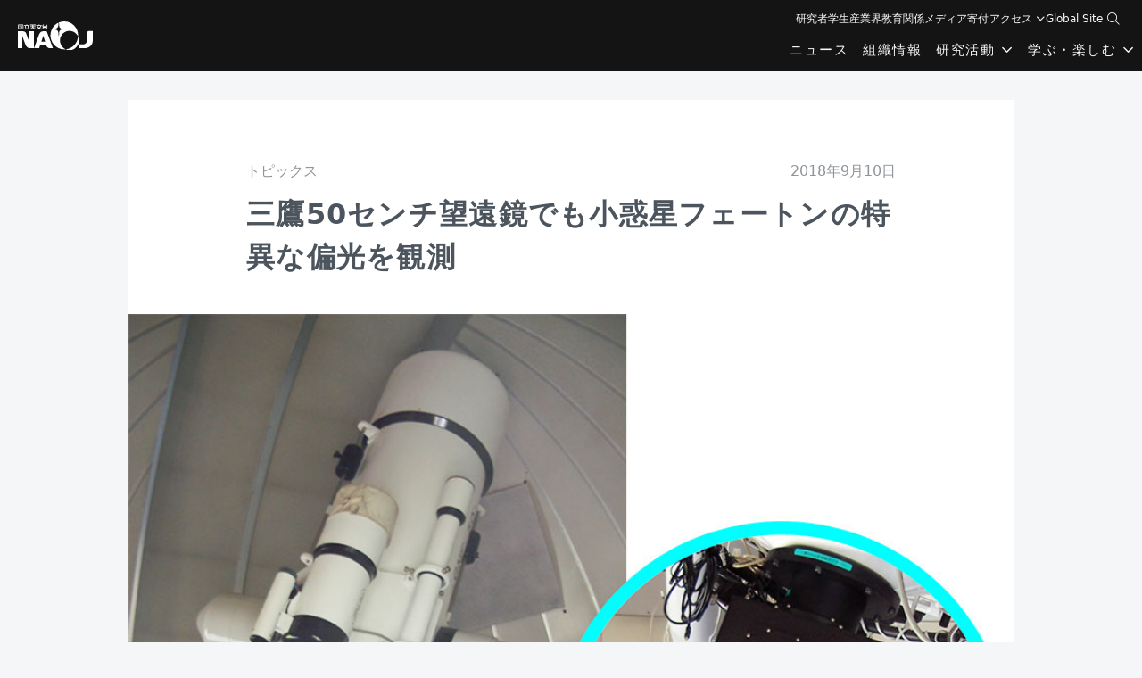

--- FILE ---
content_type: text/html
request_url: https://www.nao.ac.jp/news/topics/2018/20180910-50cm.html
body_size: 4546
content:
<!DOCTYPE html>
<html prefix="og: http://ogp.me/ns# fb: http://ogp.me/ns/fb# article: http://ogp.me/ns/article#" lang="ja">
<head>
<script>(function(w,d,s,l,i){w[l]=w[l]||[];w[l].push({'gtm.start':new Date().getTime(),event:'gtm.js'});var f=d.getElementsByTagName(s)[0],j=d.createElement(s),dl=l!='dataLayer'?'&l='+l:'';j.async=true;j.src='https://www.googletagmanager.com/gtm.js?id='+i+dl;f.parentNode.insertBefore(j,f);})(window,document,'script','dataLayer','GTM-5HJVDR');</script>
  <meta charset="UTF-8">
  <meta name="viewport" content="width=device-width, initial-scale=1.0">
  <meta name="format-detection" content="telephone=no">

  <title>三鷹50センチ望遠鏡でも小惑星フェートンの特異な偏光を観測 | 国立天文台(NAOJ)</title>

  <link rel="stylesheet" href="/asset/css/style.min.css?20250807a" media="all">
  <link rel="stylesheet" href="/asset/css/style-legacy.css" media="all">


  <link rel="alternate" type="application/atom+xml" title="国立天文台 | ニュース／広報ブログ" href="/atom.xml">
  <link rel="canonical" href="https://www.nao.ac.jp/news/topics/2018/20180910-50cm.html">
  <link rel="apple-touch-icon" href="/asset/icon/apple-touch-icon.png">
  <link rel="icon" href="/asset/icon/android-chrome-192x192.png">

  <meta name="description" content="国立天文台三鷹キャンパスにある50センチ公開望遠鏡に特殊な観測装置を取り付け、小惑星フェートンを2017年に観測したところ、特異な偏光のようすがとらえられました。">
  <meta name="twitter:card" content="summary_large_image">
  <meta name="twitter:site" content="@prcnaoj">
  <meta property="og:type" content="article">
  <meta property="og:title" content="三鷹50センチ望遠鏡でも小惑星フェートンの特異な偏光を観測｜国立天文台(NAOJ)">
  <meta property="og:description" content="国立天文台三鷹キャンパスにある50センチ公開望遠鏡に特殊な観測装置を取り付け、小惑星フェートンを2017年に観測したところ、特異な偏光のようすがとらえられました。">
  <meta property="og:image" content="https://www.nao.ac.jp/contents/news/topics/2018/20180910-50cm-ogp.jpg">
  <meta property="og:url" content="https://www.nao.ac.jp/news/topics/2018/20180910-50cm.html">
  <meta property="og:site_name" content="国立天文台(NAOJ)">
  <meta property="fb:app_id" content="759544070732576">
  <meta name="robots" content="max-image-preview:large">

</head>

<body id="js-body" class="u-bg-lightest-gray">
<noscript><iframe src="https://www.googletagmanager.com/ns.html?id=GTM-5HJVDR" height="0" width="0" style="display:none;visibility:hidden"></iframe></noscript>
<header id="js-header" class="l-header">
  <nav id="js-header__inner" class="l-header__inner">

    <div class="l-header__logo">
      <a href="/" class=""><img src="/asset/img/common/logo-naoj-white.svg" alt="NAOJ" width="100" height="38" fetchpriority="high"></a>
    </div>

    <button class="l-header__menu">
      <i id="js-menu-open-icon" class="l-header__menu-open-icon fa-light fa-bars"></i>
      <i id="js-menu-close-icon" class="l-header__menu-close-icon fa-light fa-xmark"></i>
    </button>
    <div id="js-menu-container" class="l-header__menu-container">
      <div id="js-header-items" class="l-header__menu-container-inner"></div>
    </div>

    <button class="l-header__search">
      <i id="js-search-open-icon" class="l-header__search-open-icon fa-light fa-magnifying-glass"></i>
      <i id="js-search-close-icon" class="l-header__search-close-icon fa-light fa-xmark"></i>
    </button>
    <div id="js-search-container" class=" l-header__search-container">
      <div class="l-header__search-inner">
        <script async src="https://cse.google.com/cse.js?cx=007998649656971999479:hsaj4u-w1o8"></script>
        <div class="l-flex">
          <div class="gcse-searchbox-only"></div>
        </div>
      </div>
    </div>

  </nav>
</header>
<main class="c-basic-style">
<article class="l-container-md u-bg-white c-mt-sm c-py-lg p-legacy-article">

<div class="l-container-sm l-container--px">
  <ul class="l-flex l-flex--between">
    <li class="c-subheading02 u-text-gray">トピックス</li>
    <li class="c-subheading02 u-text-gray u-ml4"><time datetime="2018-09-10">2018年9月10日</time></li>
  </ul>
  <h1 class="c-display-text3 u-mt2">三鷹50センチ望遠鏡でも小惑星フェートンの特異な偏光を観測</h1>
  
  
</div>


<figure class="u-mt10">
  
    <img src="/contents/news/topics/2018/20180910-50cm-fig.jpg" alt="国立天文台三鷹キャンパスの50センチ公開望遠鏡と観測に使われた装置の写真" class="c-ratio16-9 c-ratio-bg-black" >
    
      <figcaption class="c-figcaption l-container-sm l-container--px">観測に使われた装置。国立天文台三鷹キャンパスの50センチ公開望遠鏡（左）に、特殊な観測装置を取り付け、観測が行われた。 
        
      </figcaption>
    
  

</figure>


<div class="l-container-sm l-container--px c-mt-lg">
<div class="legacy">
<p>国立天文台三鷹キャンパスにある50センチ公開望遠鏡は、定例観望会などで活躍していますが、科学観測にも使われています。この望遠鏡に特殊な観測装置を取り付け、小惑星フェートンを2017年に観測したところ、特異な偏光のようすが捉えられました。この結果は、以前の観測を確かめるとともに、より詳しく調べたもので、この天体の謎に迫るさらなる一歩と言えます。</p>

<p>この研究成果は、<a href="http://iopscience.iop.org/article/10.3847/2041-8213/aadb3d" target="_blank" class="icon-window--after">Shinnaka et al. “Inversion angle of phase-polarization curve of near-Earth asteroid (3200) Phaethon” </a>として2018年9月10日付けの米国の天体物理学専門雑誌『アストロフィジカル・ジャーナル・レターズ（The Astrophysical Journal Letters）』のオンライン版に掲載されました。</p>

<p class="btn-wrap break-top"><a href="/contents/news/topics/2018/20180910-50cm-phaethon-authors.pdf" target="_blank" class="btn btn--large btn--primary" onClick="ga('send','event','PDF','click','20180910-50cm-phaethon-authors.pdf',{nonInteraction:true});">詳しい説明 <i class="icon-file-pdf"></i></a></p>


<h2>関連リンク</h2>
<ul>
  <li><a href="http://www.kyoto-su.ac.jp/news/20180903_859_comet.html" target="_blank" class="icon-window--after">ふたご座流星群の母天体・小惑星フェートンの素顔に迫る！（京都産業大学）</a></li>
  <li><a href="https://www.nao.ac.jp/news/science/2018/20180629-cfca.html">偏光観測が明らかにした近地球小惑星フェートンの素顔（2018年6月29日）</a></li>
  <li><a href="/research/telescope/50-cm.html">50センチ公開望遠鏡</a></li>
  <li><a href="https://prc.nao.ac.jp/stargazing/" target="_blank" class="icon-window--after">国立天文台三鷹 定例観望会</a></li>
</ul>
</div>








</div>

</article>

</main>

<nav class="l-container-md u-bg-lighter-gray l-container--px c-mt-lg c-py-md c-px-sm">
  <h2 class="c-heading3 u-text-center">国立天文台のニュース</h2>
  <p class="u-text-center c-mt-xs">最新の研究成果、国立天文台に関するさまざまな話題、イベント情報などを発信しています。</p>
  <p class="u-text-center c-mt-xs"><a href="/news/" class="c-button c-button--secondary">最新のニュース一覧</a></p>
</nav>

<!-- シェア -->
<div class="l-container-xs l-container--px c-py-lg">
  <h2 class="u-text-center">このページをシェアする</h2>
  <ul class="l-flex l-flex--between l-column-gap-sm c-text-center c-mt-md">
    <li class="u-text-center"><a href="https://twitter.com/intent/tweet?url=https%3A%2F%2Fwww.nao.ac.jp%2Fnews%2Ftopics%2F2018%2F20180910-50cm.html&text=&hashtags=国立天文台&via=prcnaoj" target="_blank" class="c-share"><img src="/asset/img/common/icon-x.png" width="24" height="24" loading="lazy" class="c-icon" alt="X"><span class="c-share__text">Xにポストする</span></a></li>
    <li class="u-text-center"><a href="https://social-plugins.line.me/lineit/share?url=https%3A%2F%2Fwww.nao.ac.jp%2Fnews%2Ftopics%2F2018%2F20180910-50cm.html" class="c-share" rel="nofollow" target="_blank"><img src="/asset/img/common/icon-line.png" width="24" height="24" loading="lazy"  class="c-icon" alt="LINE"><span class="c-share__text">LINEで送る</span></a></li>
  
    <li class="u-text-center c-share">
      <div class="c-share__copy" id="js-share-copy">
        <i class="c-share__icon fa-light fa-clone"></i><span class="c-share__text">URLをコピーする</span>
        <p id="js-share-copy-message" class="c-share__copy-message"><i class="fa-solid fa-circle-check"></i> クリップボードにコピーしました</p>
      </div>
    </li>
  </ul>
</div><!-- /シェア -->
<footer class="l-footer">
  <div class="l-footer__inner">
    <div class="l-container-xl l-container--px l-footer__1st">
      <div class="l-footer__follow">
        <h2 class="l-footer__heading">国立天文台のSNSアカウント</h2>
        <ul class="l-footer__follow-items">
          <li><a href="https://twitter.com/prcnaoj" target="_blank" class="c-link--white"><img src="/asset/img/common/icon-x.png" loading="lazy" width="24" height="24" alt="" class="c-img-icon"></a></li>
          <li><a href="https://www.youtube.com/user/naojchannel" target="_blank" class="c-link--white"><img src="/asset/img/common/icon-youtube.png?v2" loading="lazy" width="24" height="24" alt="" class="c-img-icon"></a></li>
          <li><a href="https://www.instagram.com/naoj_pr/" target="_blank" class="c-link--white"><img src="/asset/img/common/icon-instagram.png" loading="lazy" width="24" height="24" alt="" class="c-img-icon"></a></li>
          <li><a href="https://www.flickr.com/photos/naoj_pr/" target="_blank"  class="c-link--white"><img src="/asset/img/common/icon-flickr.png" loading="lazy" width="24" height="24" alt="" class="c-img-icon"></a></li>
          <li><a href="https://www.facebook.com/naoj.jpn" target="_blank"  class="c-link--white"><img src="/asset/img/common/icon-facebook.png" loading="lazy" width="24" height="24" alt="" class="c-img-icon"></a></li>
          <li><a href="/social-media.html" class="c-link--white">一覧 <i class="c-icon c-icon--right"></i></a></li>
        </ul>

      </div>

      <address class="l-footer__name">
        <span class="l-footer__name-ja"><span class="u-text-xs">大学共同利用機関法人 自然科学研究機構</span><br>
  国立天文台</span><br>
    <span class="u-text-sm l-footer__name-en">Inter-University Research Institute Corporation <br>
  National Institutes of Natural Sciences <br>
  National Astronomical Observatory of Japan</span><br>
    <span class="l-footer__location"><span class="u-text-xs">三鷹キャンパス（本部）</span><br>
  〒181-0015<span class="u-text-xs">（個別郵便番号：181-8588）</span><br>
  東京都三鷹市大沢2-21-1<br>
  <i class="fa-regular fa-phone"></i> <a href="tel:0422343600" class="c-tel">0422-34-3600</a>（代表）</span>
      </address>
    </div>

    <div class="l-container-xl l-container--px l-footer__2nd">
      <ul class="l-footer__contacts">
        <li><a href="/contact/" class="c-link--white">お問い合わせ</a></li>
        <li><a href="/ad/" class="c-link--white">広告募集</a></li>
        <li><a href="/terms/" class="c-link--white">利用規程</a></li>
        <li><a href="/terms/copyright.html" class="c-link--white">著作物利用について</a></li>
        <li><a href="/terms/privacy.html" class="c-link--white">プライバシーポリシー</a></li>
        <li><a href="/about/regulations/code-of-conduct.html" class="c-link--white">行動規範</a></li>
      </ul>
      <ul class="l-footer__relavent">
        <li><a href="https://www2.nao.ac.jp/~open-info/chotatsu_info/" target="_blank"  class="c-link--white">取引業者向け <i class="c-icon c-icon--window c-link--white"></i></a></li>
        <li><a href="/for-staff/"  class="c-link--white">国立天文台職員向け（アクセス制限あり） <i class="fa-regular fa-lock"></i></a></li>
      </ul>
    </div>

  </div><!-- / .l-footer__inner -->

  <div class="l-footer__3rd">
    <div class="l-container-xl l-container--px l-footer__3rd-inner">
      <div class="l-footer__logos">
        <a href="https://www.nao.ac.jp/"><img src="/asset/img/common/logo-naoj-gradation.svg" loading="lazy" width="106" height="52" alt="NAOJ"></a>
        <a href="https://www.nins.jp/" target="_blank"><img src="/asset/img/common/logo-nins.png" loading="lazy" width="84" height="52" alt="NINS"></a>
      </div>
      <small class="l-footer__copy">©️1996-2023 National Astronomical Observatory of Japan.</small>
    </div>
  </div>

</footer>
<a href="#top" id="js-totop"  class="c-totop" title="トップへ戻る"><i class="fa-light fa-arrow-up-to-line fa-lg"></i></a>
<script src="https://kit.fontawesome.com/da14d2335e.js"></script>
<script src="/asset/js/common.min.js?=20251030" ></script>

</body>
</html>

--- FILE ---
content_type: text/html
request_url: https://www.nao.ac.jp/asset/include/header-items.html?v20251030
body_size: 911
content:
<div id="js-header-items" class="l-header__menu-container-inner">
  <ul class="l-header__main">
    <li class="l-header__main-item l-header__home"><a href="/">ホーム</a></li>
    <li class="l-header__main-item"><a href="/news/">ニュース</a></li>
    <li class="l-header__main-item l-header__hover"><a href="/about/" class="btnToggle">組織情報</a>
      <!--<ul class="l-header__hover-items">
        <li><a href="/about-naoj/organization/">組織情報</a></li>
        <li><a href="/about-naoj/reports/">刊行物</a></li>
        <li><a href="/about-naoj/employment/">採用情報</a></li>
      </ul>-->
    </li>
    <li class="l-header__main-item l-header__hover"><a href="/research/">研究活動 <i class="c-icon c-icon--down"></i></a>
      <ul class="l-header__hover-items">
        <li><a href="/research/">研究活動</a></li>
        <li><a href="/research/telescope/">望遠鏡</a></li>
        <li><a href="/research/project/">プロジェクト</a></li>
      </ul>
    </li>
    <li class="l-header__main-item l-header__hover"><a href="/learning/">学ぶ・楽しむ <i class="c-icon c-icon--down"></i></a>
      <ul class="l-header__hover-items">
        <li><a href="/astro/">天文情報</a></li>
        <li><a href="/about-naoj/organization/facilities/">施設見学</a></li>
        <li><a href="/gallery/">ギャラリー</a></li>
        <li><a href="/livecam/">ライブカメラ</a></li>
        <li><a href="/faq/">よくある質問</a></li>
        <li><a href="/special-site.html">特設サイト</a></li>
        <li><a href="/about-naoj/reports/naoj-news/">国立天文台ニュース</a></li>
      </ul>
    </li>
  </ul>
  <div class="l-header__sub">
    <ul class="l-header__target">
      <li class="l-header__target-item"><a href="/recommend/researcher.html">研究者</a></li>
      <li class="l-header__target-item"><a href="/recommend/student.html">学生</a></li>
      <li class="l-header__target-item"><a href="/for-industry/">産業界</a></li>
      <li class="l-header__target-item"><a href="/recommend/teacher.html">教育関係</a></li>
      <li class="l-header__target-item"><a href="/for-press/">メディア</a></li>
      <li class="l-header__misc-item"><a href="/support.html">寄付</a></li>
    </ul>
    <ul class="l-header__misc">
      <li class="l-header__misc-item l-header__hover"><a href="/about-naoj/organization/facilities/">アクセス <i class="c-icon c-icon--down"></i></a>
        <ul class="l-header__hover-items">
          <li><a href="/about-naoj/organization/facilities/mitaka/access.html">三鷹キャンパス</a></li>
          <li><a href="/access/nobeyama.html">野辺山宇宙電波観測所</a></li>
          <li><a href="/access/mizusawa.html">水沢VLBI観測所</a></li>
          <li><a href="/access/ishigakijima.html">石垣島天文台</a></li>
        </ul>
      </li>
      <li class="l-header__misc-item"><a href="/en/">Global Site</a></li>
    </ul>
  </div>
</div><!-- /l-header__menu -->


--- FILE ---
content_type: text/css
request_url: https://www.nao.ac.jp/asset/css/style.min.css?20250807a
body_size: 29457
content:
/*! destyle.css v2.0.2 | MIT License | https://github.com/nicolas-cusan/destyle.css */*,::before,::after{box-sizing:border-box;border-style:solid;border-width:0}html{line-height:1.15;-webkit-text-size-adjust:100%;-webkit-tap-highlight-color:rgba(0,0,0,0)}body{margin:0}main{display:block}p,table,blockquote,address,pre,iframe,form,figure,dl{margin:0}h1,h2,h3,h4,h5,h6{font-size:inherit;line-height:inherit;font-weight:inherit;margin:0}ul,ol{margin:0;padding:0;list-style:none}dt{font-weight:bold}dd{margin-left:0}hr{box-sizing:content-box;height:0;overflow:visible;border-top-width:1px;margin:0;clear:both;color:inherit}pre{font-family:monospace,monospace;font-size:inherit}address{font-style:inherit}a{background-color:rgba(0,0,0,0);text-decoration:none;color:inherit}abbr[title]{text-decoration:underline;text-decoration:underline dotted}b,strong{font-weight:bolder}code,kbd,samp{font-family:monospace,monospace;font-size:inherit}small{font-size:80%}sub,sup{font-size:75%;line-height:0;position:relative;vertical-align:baseline}sub{bottom:-0.25em}sup{top:-0.5em}img,embed,object,iframe{vertical-align:bottom}button,input,optgroup,select,textarea{-webkit-appearance:none;appearance:none;vertical-align:middle;color:inherit;font:inherit;background:rgba(0,0,0,0);padding:0;margin:0;border-radius:0;text-align:inherit}[type=checkbox]{-webkit-appearance:checkbox;appearance:checkbox}[type=radio]{-webkit-appearance:radio;appearance:radio}button,input{overflow:visible}button,select{text-transform:none}button,[type=button],[type=reset],[type=submit]{cursor:pointer;-webkit-appearance:none;appearance:none}button[disabled],[type=button][disabled],[type=reset][disabled],[type=submit][disabled]{cursor:default}button::-moz-focus-inner,[type=button]::-moz-focus-inner,[type=reset]::-moz-focus-inner,[type=submit]::-moz-focus-inner{border-style:none;padding:0}button:-moz-focusring,[type=button]:-moz-focusring,[type=reset]:-moz-focusring,[type=submit]:-moz-focusring{outline:1px dotted ButtonText}select::-ms-expand{display:none}option{padding:0}fieldset{margin:0;padding:0;min-width:0}legend{color:inherit;display:table;max-width:100%;padding:0;white-space:normal}progress{vertical-align:baseline}textarea{overflow:auto}[type=number]::-webkit-inner-spin-button,[type=number]::-webkit-outer-spin-button{height:auto}[type=search]{outline-offset:-2px}[type=search]::-webkit-search-decoration{-webkit-appearance:none}::-webkit-file-upload-button{-webkit-appearance:button;font:inherit}label[for]{cursor:pointer}details{display:block}summary{display:list-item}[contenteditable]{outline:none}table{border-collapse:collapse;border-spacing:0}caption{text-align:left}td,th{vertical-align:top;padding:0}th{text-align:left;font-weight:bold}template{display:none}[hidden]{display:none}html{font-size:100%;scroll-behavior:smooth}body{font-family:system-ui,"Hiragino Sans","BIZ UDPGothic","Meiryo",sans-serif;color:#36414d}p,table,blockquote,address,pre,form,figure,ul,ol,dl,table{line-height:1.75;color:#36414d}@media screen and (min-width: 992px){p,table,blockquote,address,pre,form,figure,ul,ol,dl,table{line-height:2}}h1,h2,h3,h4,h5,h6{color:#4c555d;line-height:1.5}hgroup>p:first-child{margin-top:0}ul{margin-left:0;list-style:none}ol{margin-left:1.25rem;list-style-type:decimal}ol ol,ul ul,ol ul,ul ol{margin-top:0}a{text-decoration:none}a:not([href]):not([class]){color:inherit}a:not([href]):not([class]):hover{color:inherit}img{max-width:100%;height:auto}b{font-weight:bold}strong{color:#ef952e;font-weight:bold}s,del{text-decoration:line-through;text-decoration-color:#36414d}button{appearance:none;-webkit-appearance:none}:target{scroll-margin-top:120px}@media screen and (min-width: 992px){:target{scroll-margin-top:160px}}@keyframes slide-in-top-bottom{0%{transform:translateY(-48px);opacity:0}30%{opacity:1}100%{opacity:1;transform:translateY(0)}}@keyframes fade-in{0%{opacity:0}100%{opacity:1}}@keyframes fade-out{0%{opacity:1}100%{opacity:0}}@keyframes fade-in-out{0%{opacity:0}50%{opacity:1}100%{opacity:0}}@keyframes bg-black-fade-in{0%{background-color:rgba(0,0,0,0)}100%{background-color:#141414}}@keyframes zoom-out{100%{scale:1.2}}.is-header--black{background-color:#141414}.is-header__search-open-icon--open,.is-header__search-close-icon--open,.is-header__search-container--open,.is-header__menu-open-icon--open,.is-header__menu-close-icon--open,.is-header__menu-container--open{display:block !important}.is-body--no-scroll{overflow:hidden !important}@media screen and (max-width: 1199px){.l-header{position:sticky;top:0;z-index:9999;width:100%;height:48px;background-color:#141414}.l-header a{color:#fafbfc}.l-header a:hover{text-decoration:none}.l-header--transparent{background-color:rgba(0,0,0,0)}.l-header--bg-black-fade-in{animation-name:bg-black-fade-in;animation-fill-mode:forwards;animation-duration:.3s}.l-header__inner{display:flex;justify-content:space-between;height:48px}.l-header__logo{z-index:9998;order:2;width:75px;height:48px;margin:0 auto;text-align:center}.l-header__logo a{display:flex;justify-content:center;align-items:center;height:48px}.l-header__logo img{width:75px;height:24px}.l-header__menu{z-index:9998;order:3;display:flex;justify-content:center;align-items:center;width:48px;height:48px;color:#fafbfc;font-size:21px}.l-header__menu i{display:none}.l-header__search{z-index:9998;order:1;display:flex;justify-content:center;align-items:center;width:48px;height:48px;line-height:48px;color:#fafbfc;font-size:21px}.l-header__search i{display:none}.l-header__search-open .l-header__search-open-icon{display:block}.l-header__search-close .l-header__search-open-icon{display:none}.l-header__search-close .l-header__search-close-icon{display:block}.l-header__search-container{z-index:9999;display:none;position:fixed;top:48px;width:100%;height:100vh;padding:0 2.5rem;background-color:#141414;opacity:0;animation-name:fade-in;animation-fill-mode:forwards;animation-duration:.3s}.l-header__search-inner{max-width:800px;margin:20vh auto 0}.l-header__menu-container{z-index:9998;display:none;position:fixed;top:48px;width:100%;height:100vh;padding:0 2.5rem;background-color:#141414;opacity:0;animation-name:fade-in;animation-fill-mode:forwards;animation-duration:.3s}.l-header__main{display:flex;flex-direction:column;letter-spacing:.1em;border-top:1px solid #4c555d}.l-header__main-item>a{display:block;font-size:16px;padding:.75rem 1.25rem}.l-header__hover-items,.l-header__hover .c-icon{display:none}.l-header__target,.l-header__misc{display:flex;flex-wrap:wrap;border-top:1px solid #4c555d}.l-header__target-item,.l-header__misc-item{width:50%;font-size:14px}.l-header__target-item a,.l-header__misc-item a{display:block;padding:.75rem 1.25rem}}@media screen and (min-width: 768px)and (max-width: 1199px){.l-header__main{flex-direction:row;flex-wrap:wrap}.l-header__main .l-header__main-item{width:50%}}@media screen and (min-width: 1200px){.l-header{position:sticky;top:0;z-index:9999;width:100%;height:80px;background-color:#141414}.l-header a{color:#fafbfc}.l-header a:hover{text-decoration:underline;text-decoration-style:solid;text-decoration-thickness:1px;text-underline-position:under}.l-header--transparent{background-color:rgba(0,0,0,0)}.is-header--bg-black-fade-in{animation-name:bg-black-fade-in;animation-fill-mode:forwards;animation-duration:.3s}.l-header__inner{display:flex;column-gap:1rem;max-width:1400px;height:80px;margin:0 auto;padding-right:1.25rem;padding-left:1.25rem}.l-header__logo{z-index:9998;order:1;width:84px;height:80px;margin:0 auto 0 0}.l-header__logo a{display:flex;align-items:center;height:80px}.l-header__logo img{width:84px;height:32px;height:auto}.l-header__menu{display:none}.l-header__search{order:3;display:block;z-index:9998;width:24px;height:32px;line-height:20px;text-align:center;font-size:14px;color:#fafbfc;margin-top:5px}.l-header__search:hover{opacity:.6}.l-header__search i{display:none}.l-header__search-container{z-index:9999;display:none;position:absolute;top:80px;left:0;width:100%;height:100vh;padding:0 2.5rem;background-color:#141414;animation-name:fade-in;animation-fill-mode:forwards;animation-duration:.3s;cursor:pointer}.l-header__search-inner{max-width:800px;margin:20vh auto 0}.l-header__menu-container{order:2;z-index:9998}.l-header__menu-container-inner{position:static;display:flex;flex-direction:column-reverse}.l-header__main{display:flex;justify-content:flex-end;align-items:center;letter-spacing:.1em;column-gap:3rem;font-size:15px;height:48px;margin-right:-44px}.l-header__main-item>a{display:block;line-height:36px;padding:0 .5rem}.l-header__home{display:none}.l-header__sub{display:flex;justify-content:flex-end;align-items:center;column-gap:1rem;height:32px;padding-top:10px}.l-header__target,.l-header__misc{display:flex;align-items:center;font-size:.75rem;column-gap:1.5rem}.l-header__target-item>a,.l-header__misc-item>a{height:20px}.l-header__target::after{height:12px;content:"";border-right:1px solid #687078}.l-header__hover{position:relative}.l-header__hover-items{display:none;top:36px;right:0;width:200px;padding:.5rem 0;letter-spacing:0;border-radius:.375rem;background:rgba(46,46,46,.5);backdrop-filter:blur(20px);-webkit-backdrop-filter:blur(20px)}.l-header__hover-items a{display:block;width:200px;color:#fafbfc;padding:.25em 1em}.l-header__hover:hover .l-header__hover-items{display:block;animation-name:fade-in;animation-duration:.3s;position:absolute}.l-header__hover:hover .c-icon{vertical-align:-0.1em}.l-header__hover:focus-within .l-header__hover-items{display:block;position:absolute}.l-header__misc-item .l-header__hover-items{top:20px}}@media screen and (min-width: 1620px){.l-header__hover:hover .l-header__hover-items{left:0}.l-header__hover:focus-within .l-header__hover-items{left:0}}.l-local-nav{position:sticky;top:48px;display:block;width:100%;-webkit-backdrop-filter:blur(8px);backdrop-filter:blur(8px);background-color:rgba(0,0,0,.83);padding:.75rem 1.25rem;z-index:9988;animation:slide-in-top-bottom 1s}.l-local-nav__menu{display:block;appearance:none;-webkit-appearance:none}.l-local-nav__menu-open,.l-local-nav__menu-close{display:none;width:100%;color:#fff;font-size:14px}.l-local-nav__menu-open i,.l-local-nav__menu-close i{padding-right:.5rem}.l-local-nav__container{display:none;margin-top:1rem}.l-local-nav__item{padding:.25rem 0}.l-local-nav__item a,.l-local-nav__item a:visited,.l-local-nav__item a:hover{color:#fafbfc}.is-local-nav__menu-open--show,.is-local-nav__menu-close--show,.is-local-nav__container--show{display:block}@media screen and (min-width: 1200px){.l-local-nav{top:80px;padding:1rem 1.25rem}.l-local-nav__menu{padding:0 1.25rem}.l-local-nav__item{display:inline-block;padding:0 1.5rem}.l-local-nav__menu-open:hover,.l-local-nav__menu-close:hover,.l-local-nav__item>a:hover{text-decoration-line:underline;text-decoration-style:solid;text-decoration-thickness:1px;text-underline-position:under}}.l-local-menu{position:relative;position:sticky;position:absolute;position:fixed;top:56px;z-index:9988;width:100%;min-height:48px;padding-right:.5rem;padding-left:.5rem}.l-local-menu__inner{background-color:#fff;border-radius:.75rem;box-shadow:0 0 1.5rem rgba(0,0,0,.12)}.l-local-menu__open-button,.l-local-menu__close-button{position:relative;z-index:9989;display:none;width:100%;font-size:14px;padding:1rem 1.25rem}.l-local-menu__open-button i,.l-local-menu__close-button i{width:1rem;padding-right:.5rem}.l-local-menu-heading{display:none}.l-local-menu__open-button.is-active,.l-local-menu__close-button.is-active,.l-local-menu__items.is-active{display:block}.l-local-menu__items{display:none;opacity:0;position:relative;z-index:9988;padding:.5rem 1.25rem;transition:all .5s ease-out}.l-local-menu__items.is-active{display:block;animation-name:fade-in;animation-fill-mode:forwards;animation-duration:.5s}.l-local-menu__item{padding:.5rem 0;position:relative}@media screen and (min-width: 1200px){.l-local-menu{position:sticky;top:88px;min-height:auto;z-index:9988;max-width:1400px;margin-top:.5rem;margin-right:auto;margin-left:auto;padding-right:1.25rem;padding-left:1.25rem}.l-local-menu-adjust-screen-lg{margin-top:-57px}.l-local-menu__inner{box-shadow:0 0 1.5rem rgba(0,0,0,.12)}.l-local-menu__open-button,.l-local-menu__close-button{display:none !important}.l-local-menu__items{display:flex;justify-content:space-between;opacity:1;margin-top:0;padding-top:.5rem;padding-bottom:.5rem}.l-local-menu-heading{display:flex;padding:.5rem 1rem .5rem 0}.l-local-menu-heading-inner{font-size:14px;font-weight:bold;color:#4c555d;padding-right:1rem;border-right:1px solid #d8e0f5}.l-local-menu__items-inner{display:flex;line-height:1;padding:0}.l-local-menu__item{margin:0 1rem;padding:0;font-size:14px}.l-local-menu__item a{display:block;padding:.5rem 0}.l-local-menu__item>a:hover{text-decoration-line:underline;text-decoration-style:solid;text-decoration-thickness:1px;text-underline-position:under}.l-local-menu__item--current>a{color:#8f949a !important}.l-local-menu__item--current>a:hover{text-decoration-line:underline;text-decoration-style:solid;text-decoration-thickness:1px;text-underline-position:under}}.l-body{display:flex;flex-direction:column;min-height:100vh}.l-footer{width:100%;margin:0 auto 0;margin-top:auto;background-color:#141414}.l-footer__inner{position:relative;padding-top:3rem;padding-bottom:3rem;font-size:.875rem;color:#fafbfc}.l-footer__heading{color:#fafbfc;margin-bottom:.5rem}.l-footer__follow{order:2;margin-bottom:3rem}.l-footer__follow-items{display:flex;flex-wrap:wrap;column-gap:2rem}.l-footer__name{order:1;color:#fafbfc;margin-bottom:3rem}.l-footer__name-ja{font-size:16px;display:inline-block;line-height:1.5}.l-footer__name-en{display:inline-block;color:#f5f6f8;line-height:1.5;margin-top:.5rem}.l-footer__location{display:inline-block;line-height:1.75;margin-top:2rem}.l-footer__contacts{margin-bottom:1rem}.l-footer__contacts,.l-footer__relavent{display:flex;flex-wrap:wrap;column-gap:2rem}.l-footer__contacts li,.l-footer__relavent li{width:50%;width:calc(50% - 2rem)}.l-footer__3rd{background-color:#fff;padding-top:2rem;padding-bottom:2rem}.l-footer__3rd-inner{align-items:center}.l-footer__logos{display:flex;align-items:center;justify-content:center;column-gap:2rem;width:100%}.l-footer__logos a{display:block;width:50%;text-align:center}.l-footer__copy{display:block;margin-top:1rem;font-size:.75rem;color:#36414d;text-align:center}@media screen and (min-width: 481px){.l-footer__follow-items li{width:auto}.l-footer__contacts li,.l-footer__relavent li{width:auto}}@media screen and (min-width: 992px){.l-footer__inner{display:flex;flex-direction:column;justify-content:space-between;height:560px}.l-footer__inner::after{content:"";display:block;width:100%;height:100%;position:absolute;top:0;right:0;bottom:0;left:0;background-color:#021018;opacity:.66}.l-footer__1st,.l-footer__2nd,.l-footer__3rd-inner{display:flex;row-gap:1rem;justify-content:space-between;margin-bottom:0}.l-footer__follow,.l-footer__name{width:33.3%}.l-footer__follow-items li{width:auto}.l-footer__logos{width:auto;justify-content:flex-start}.l-footer__logos a{width:auto}}.l-grid{display:grid}.l-grid2{display:grid;grid-template-columns:repeat(2, 1fr)}.l-grid3{display:grid;grid-template-columns:repeat(3, 1fr)}.l-grid4{display:grid;grid-template-columns:repeat(4, 1fr)}.l-grid5{display:grid;grid-template-columns:repeat(5, 1fr)}.l-grid2-3{display:grid;grid-template-columns:1fr,3fr}.l-grid-gap-none{gap:0}.l-grid-gap-sm{gap:1rem}.l-grid-gap-md{gap:1.5rem}.l-grid-gap-lg{gap:2rem}.l-grid-gap-xl{gap:3rem}.l-grid-gap-xl2{gap:4rem}@media screen and (min-width: 481px){.l-grid2-screen-xs{display:grid;grid-template-columns:repeat(2, 1fr)}.l-grid3-screen-screen-xs{display:grid;grid-template-columns:repeat(3, 1fr)}.l-grid4-screen-xs{display:grid;grid-template-columns:repeat(4, 1fr)}.l-grid5-screen-xs{display:grid;grid-template-columns:repeat(5, 1fr)}}@media screen and (min-width: 768px){.l-grid2-screen-sm{display:grid;grid-template-columns:repeat(2, 1fr)}.l-grid3-screen-sm{display:grid;grid-template-columns:repeat(3, 1fr)}.l-grid4-screen-sm{display:grid;grid-template-columns:repeat(4, 1fr)}.l-grid5-screen-sm{display:grid;grid-template-columns:repeat(5, 1fr)}}@media screen and (min-width: 992px){.l-grid2-screen-md{display:grid;grid-template-columns:repeat(2, 1fr)}.l-grid3-screen-md{display:grid;grid-template-columns:repeat(3, 1fr)}.l-grid4-screen-md{display:grid;grid-template-columns:repeat(4, 1fr)}.l-grid5-screen-md{display:grid;grid-template-columns:repeat(5, 1fr)}}@media screen and (min-width: 1200px){.l-grid2-screen-lg{display:grid;grid-template-columns:repeat(2, 1fr)}.l-grid3-screen-lg{display:grid;grid-template-columns:repeat(3, 1fr)}.l-grid4-screen-lg{display:grid;grid-template-columns:repeat(4, 1fr)}.l-grid5-screen-lg{display:grid;grid-template-columns:repeat(5, 1fr)}}@media screen and (min-width: 1400px){.l-grid2-screen-xl{display:grid;grid-template-columns:repeat(2, 1fr)}.l-grid3-screen-xl{display:grid;grid-template-columns:repeat(3, 1fr)}.l-grid4-screen-xl{display:grid;grid-template-columns:repeat(4, 1fr)}.l-grid5-screen-xl{display:grid;grid-template-columns:repeat(5, 1fr)}}@media screen and (min-width: 1620px){.l-grid2-screen-xl2{display:grid;grid-template-columns:repeat(2, 1fr)}.l-grid3-screen-xl2{display:grid;grid-template-columns:repeat(3, 1fr)}.l-grid4-screen-xl2{display:grid;grid-template-columns:repeat(4, 1fr)}.l-grid5-screen-xl2{display:grid;grid-template-columns:repeat(5, 1fr)}}.l-column1-2{display:flex;flex-direction:column;row-gap:2.5rem}@media screen and (min-width: 768px){.l-column1-2{flex-direction:row;flex-wrap:wrap;column-gap:2.5rem;row-gap:5rem}.l-column1-2__item{width:calc(50% - 1.25rem)}.l-column1-2__img{width:50%}}.l-column1-3{display:flex;flex-direction:column;row-gap:2.5rem;padding-bottom:2.5rem}@media screen and (min-width: 768px){.l-column1-3{flex-direction:row;flex-wrap:wrap;column-gap:2.5rem;row-gap:5rem;padding-bottom:0}.l-column1-3::after{content:"";display:block;width:calc(33.33% - 2.5rem)}.l-column1-3__item{width:calc(33.333% - 1.6666666667rem)}.l-column1-3__img{width:33.333%}}.l-column2{display:flex;flex-wrap:wrap;gap:1.25rem;row-gap:2.5rem;padding-bottom:2.5rem}.l-column2__item{width:calc(50% - 1.25rem)}.l-column2__img{width:50%}@media screen and (min-width: 768px){.l-column2{flex-direction:row;flex-wrap:wrap;column-gap:2.5rem;row-gap:5rem;padding-bottom:0}.l-column2__item{width:calc(50% - 1.25rem)}.l-column2__img{width:50%}}.l-column2-3{display:flex;flex-wrap:wrap;justify-content:space-between;gap:1.25rem;row-gap:2.5rem;padding-bottom:2.5rem}.l-column2-3__item{width:calc(50% - .625rem)}@media screen and (min-width: 768px){.l-column2-3{gap:2.5rem;row-gap:4rem;padding-bottom:0}.l-column2-3::after{content:"";display:block;width:calc(33.33% - 1.6666666667rem)}.l-column2-3__item{width:calc(33.33% - 1.6666666667rem)}}.l-column2-4{display:flex;flex-wrap:wrap;justify-content:space-between;gap:1.25rem}.l-column2-4__item{width:calc(50% - 1.25rem)}@media screen and (min-width: 768px){.l-column2-4{gap:2.5rem;padding-bottom:0}.l-column2-4::before{content:"";display:block;width:calc(25% - 1.875rem);order:1}.l-column2-4::after{content:"";display:block;width:calc(25% - 1.875rem)}.l-column2-4__item{width:calc(25% - 1.875rem)}}.l-column2-5{display:grid;grid-template-columns:repeat(2, 1fr);gap:1.25rem}@media screen and (min-width: 768px){.l-column2-5{grid-template-columns:repeat(5, 1fr);gap:2.5rem;padding-bottom:0}}.l-flex{display:flex;flex-direction:row}.l-flex--wrap{flex-wrap:wrap}.l-flex--nowrap{flex-wrap:nowrap}.l-flex--column{flex-direction:column}.l-flex--h-center{justify-content:center}.l-flex--h-end{justify-content:end}.l-flex--v-center{align-items:center}.l-flex--v-end{align-items:end}.l-flex--start{align-items:start}.l-flex--center{align-items:center;justify-content:center}.l-flex--between{justify-content:space-between}.l-flex--around{justify-content:space-around}.l-flex--flex1{flex:1}.l-flex--flex2{flex:2}.l-flex--flex3{flex:3}.l-flex--order1{order:1}.l-flex--order2{order:2}.l-flex--order3{order:3}.l-flex-order0{order:0}.l-flex-order1{order:1}.l-flex-order2{order:2}.l-flex-order3{order:3}.l-flex-order4{order:4}.l-flex-order5{order:5}.l-flex-order6{order:6}.l-flex-order7{order:7}.l-flex-order8{order:8}.l-flex-order9{order:9}@media screen and (min-width: 768px){.l-flex-screen-sm{display:flex;flex-direction:row}.l-flex--column-screen-sm{flex-direction:column}.l-flex--row-screen-sm{flex-direction:row}.l-flex--wrap-screen-sm{flex-wrap:wrap}.l-flex--nowrap-screen-sm{flex-wrap:nowrap}.l-flex--h-center-screen-sm{justify-content:center}.l-flex--h-end-screen-sm{justify-content:end}.l-flex--v-center-screen-sm{align-items:center}.l-flex--v-end-screen-sm{align-items:end}.l-flex--center-screen-sm{align-items:center;justify-content:center}.l-flex--between-screen-sm{justify-content:space-between}.l-flex--around-screen-sm{justify-content:space-around}.l-flex--flex1-screen-sm{flex:1}.l-flex--flex2-screen-sm{flex:2}.l-flex--flex3-screen-sm{flex:3}.l-flex-order0-screen-sm{order:0}.l-flex-order1-screen-sm{order:1}.l-flex-order2-screen-sm{order:2}.l-flex-order3-screen-sm{order:3}.l-flex-order4-screen-sm{order:4}.l-flex-order5-screen-sm{order:5}.l-flex-order6-screen-sm{order:6}.l-flex-order7-screen-sm{order:7}.l-flex-order8-screen-sm{order:8}.l-flex-order9-screen-sm{order:9}}@media screen and (min-width: 992px){.l-flex-screen-md{display:flex;flex-direction:row}.l-flex--column-screen-md{flex-direction:column}.l-flex--row-screen-md{flex-direction:row}.l-flex--wrap-screen-md{flex-wrap:wrap}.l-flex--nowrap-screen-md{flex-wrap:nowrap}.l-flex--h-center-screen-md{justify-content:center}.l-flex--h-end-screen-md{justify-content:end}.l-flex--v-center-screen-md{align-items:center}.l-flex--v-end-screen-md{align-items:end}.l-flex--center-screen-md{align-items:center;justify-content:center}.l-flex--between-screen-md{justify-content:space-between}.l-flex--around-screen-md{justify-content:space-around}.l-flex--flex1-screen-md{flex:1}.l-flex--flex2-screen-md{flex:2}.l-flex--flex3-screen-md{flex:3}.l-flex-order0-screen-md{order:0}.l-flex-order1-screen-md{order:1}.l-flex-order2-screen-md{order:2}.l-flex-order3-screen-md{order:3}.l-flex-order4-screen-md{order:4}.l-flex-order5-screen-md{order:5}.l-flex-order6-screen-md{order:6}.l-flex-order7-screen-md{order:7}.l-flex-order8-screen-md{order:8}.l-flex-order9-screen-md{order:9}}.l-gap-none{gap:0}.l-gap-xs{gap:.5rem}.l-gap-sm{gap:1rem}.l-gap-md{gap:2.5rem}.l-gap-lg{gap:4rem}.l-gap-xl{gap:5rem}.l-gap-xl2{gap:8rem}.l-column-gap-none{column-gap:0}.l-column-gap-xs{column-gap:.5rem}.l-column-gap-sm{column-gap:1rem}.l-column-gap-md{column-gap:2.5rem}.l-column-gap-lg{column-gap:4rem}.l-column-gap-xl{column-gap:5rem}.l-column-gap-xl2{column-gap:8rem}.l-row-gap-none{row-gap:0}.l-row-gap-xs{row-gap:.5rem}.l-row-gap-sm{row-gap:1rem}.l-row-gap-md{row-gap:2.5rem}.l-row-gap-lg{row-gap:4rem}.l-row-gap-xl{row-gap:5rem}.l-row-gap-xl2{row-gap:8rem}.l-container,.l-container-xl2,.l-container-xl,.l-container-lg,.l-container-md,.l-container-sm,.l-container-xs{position:relative;z-index:1;width:100%;margin-right:auto;margin-left:auto}.l-container-xs{max-width:481px}.l-container-sm{max-width:768px}.l-container-md{max-width:992px}.l-container-lg{max-width:1200px}.l-container-xl{max-width:1400px}.l-container-xl2{max-width:1620px}.l-container--px{padding-right:1.25rem;padding-left:1.25rem}@media screen and (min-width: 768px){.l-container--px0-screen-sm{padding-right:0;padding-left:0}}@media screen and (min-width: 992px){.l-container--px0-screen-md{padding-right:0;padding-left:0}}@media screen and (min-width: 1200px){.l-container--px0-screen-lg{padding-right:0;padding-left:0}}.c-display-text1{font-size:clamp(32px,6.65vw,48px);font-weight:800;line-height:1.5;letter-spacing:.04em}.c-display-text2{font-size:clamp(24px,4.99vw,36px);font-weight:800;line-height:1.5;letter-spacing:.04em}.c-display-text3{font-size:clamp(24px,4.99vw,32px);font-weight:700;line-height:1.5;letter-spacing:.04em}.c-display-text4{font-size:clamp(21px,4.37vw,24px);font-weight:600;line-height:1.75}.c-display-text5{font-size:1.125rem;font-weight:600;line-height:1.75}.c-heading1{font-size:clamp(21px,4.37vw,24px);font-weight:700;line-height:1.5;letter-spacing:.04em}.c-heading2{font-size:clamp(18px,3.74vw,21px);font-weight:700;line-height:1.5;letter-spacing:.04em}.c-heading3{font-size:1.125rem;font-weight:700;line-height:1.5;letter-spacing:.03em}.c-heading4{font-size:1rem;font-weight:700;line-height:1.5;letter-spacing:.03em}.c-heading5{font-size:.875rem;font-weight:700;line-height:1.5}.c-heading6{font-size:.75rem;font-weight:700;line-height:1.5}.c-subheading1{font-size:.875rem;font-weight:700;line-height:1.5}.c-subheading2{font-size:.75rem;font-weight:700;line-height:1.5}.c-heading-h-line{padding-bottom:clamp(1rem,.21vw,2rem);border-bottom:2px solid #d8e0f5}.c-heading-v-line{padding:.25rem 0 .25rem .75rem;border-left:2px solid #d8e0f5}.c-body-text1{font-size:1.125rem;font-weight:400;line-height:1.75}.c-body-text2{font-size:1rem;font-weight:400;line-height:1.75}.c-body-text3{font-size:.875rem;font-weight:400;line-height:1.75}.c-body-text4{font-size:.75rem;font-weight:400;line-height:1.75}.c-label-text{font-size:.625rem;font-weight:400;line-height:1.25}.c-text-weak{opacity:.666}.c-text-gradation{background:linear-gradient(90deg, #3B62CB, #007BAB, #00ACED);-webkit-background-clip:text;-webkit-text-fill-color:rgba(0,0,0,0)}.c-text-orange-gradation{background:linear-gradient(90deg, #E85656, #EF952E);-webkit-background-clip:text;-webkit-text-fill-color:rgba(0,0,0,0)}.c-text-shadow{text-shadow:0 .05em .3em rgba(20,20,20,.33)}.c-condensed-alphanumeric{font-family:"Oswald",sans-serif;font-weight:700}.c-alphanumeric{font-family:Helvetica,Arial,sans-serif;font-weight:700}.c-link:hover{text-decoration:underline;text-decoration-style:solid;text-decoration-thickness:1px;text-underline-position:under}.c-link--primary{color:#1073a8}.c-link--primary:visited{color:#9068b2}.c-link--primary:hover{color:#2aa7eb;color:#0b5278}.c-link--white{color:#fafbfc}.c-link--white:visited{color:#fafbfc}.c-link--white:hover{transition:all .2s;text-decoration:underline;text-decoration-style:solid;text-decoration-thickness:1px;text-underline-position:under}.c-link-block{display:block}.c-link-block--low-key .c-link-block__hover{color:#36414d}.c-link-block--low-key:visited .c-link-block__hover{color:#36414d}.c-link-block--low-key:hover .c-link-block__hover{color:#36414d}.c-link--weak{color:#36414d}.c-link--weak:visited{color:#4c555d}.c-link--weak:hover{color:#36414d}.c-link--hover-no-underline:hover{text-decoration:none}.c-link-block .c-link-block__hover{color:#2aa7eb}.c-link-block:visited .c-link-block__hover{color:#9068b2}.c-link-block:hover .c-link-block__hover{color:#2aa7eb;text-decoration:underline;text-decoration-style:solid;text-decoration-thickness:1px;text-underline-position:under}.c-link-area{display:block;overflow:hidden;position:relative}.c-link-area::after{content:"";position:absolute;top:0;left:0;width:100%;height:100%;background-color:rgba(20,20,20,.333)}.c-link-area__content{display:flex;justify-content:space-between;align-items:center;column-gap:1rem}.c-link-area__bg{position:absolute;top:-5%;left:-5%;display:block;width:110%;height:110%;filter:blur(6px);background-position:center center;background-repeat:no-repeat;background-size:cover}.c-m-xs{margin:clamp(1rem,.21vw,2rem)}.c-mt-xs{margin-top:clamp(1rem,.21vw,2rem)}.c-mr-xs{margin-right:clamp(1rem,.21vw,2rem)}.c-mb-xs{margin-bottom:clamp(1rem,.21vw,2rem)}.c-ml-xs{margin-left:clamp(1rem,.21vw,2rem)}.c-mx-xs{margin-right:clamp(1rem,.21vw,2rem);margin-left:clamp(1rem,.21vw,2rem)}.c-my-xs{margin-top:clamp(1rem,.21vw,2rem);margin-bottom:clamp(1rem,.21vw,2rem)}.c-m-sm{margin:clamp(2rem,.42vw,4rem)}.c-mt-sm{margin-top:clamp(2rem,.42vw,4rem)}.c-mr-sm{margin-right:clamp(2rem,.42vw,4rem)}.c-mb-sm{margin-bottom:clamp(2rem,.42vw,4rem)}.c-ml-sm{margin-left:clamp(2rem,.42vw,4rem)}.c-mx-sm{margin-right:clamp(2rem,.42vw,4rem);margin-left:clamp(2rem,.42vw,4rem)}.c-my-sm{margin-top:clamp(2rem,.42vw,4rem);margin-bottom:clamp(2rem,.42vw,4rem)}.c-m-md{margin:clamp(3rem,.62vw,6rem)}.c-mt-md{margin-top:clamp(3rem,.62vw,6rem)}.c-mr-md{margin-right:clamp(3rem,.62vw,6rem)}.c-mb-md{margin-bottom:clamp(3rem,.62vw,6rem)}.c-ml-md{margin-left:clamp(3rem,.62vw,6rem)}.c-mx-md{margin-right:clamp(3rem,.62vw,6rem);margin-left:clamp(3rem,.62vw,6rem)}.c-my-md{margin-top:clamp(3rem,.62vw,6rem);margin-bottom:clamp(3rem,.62vw,6rem)}.c-m-lg{margin:clamp(4rem,.83vw,8rem)}.c-mt-lg{margin-top:clamp(4rem,.83vw,8rem)}.c-mr-lg{margin-right:clamp(4rem,.83vw,8rem)}.c-mb-lg{margin-bottom:clamp(4rem,.83vw,8rem)}.c-ml-lg{margin-left:clamp(4rem,.83vw,8rem)}.c-mx-lg{margin-right:clamp(4rem,.83vw,8rem);margin-left:clamp(4rem,.83vw,8rem)}.c-my-lg{margin-top:clamp(4rem,.83vw,8rem);margin-bottom:clamp(4rem,.83vw,8rem)}.c-m-xl{margin:clamp(6rem,1.25vw,12rem)}.c-mt-xl{margin-top:clamp(6rem,1.25vw,12rem)}.c-mr-xl{margin-right:clamp(6rem,1.25vw,12rem)}.c-mb-xl{margin-bottom:clamp(6rem,1.25vw,12rem)}.c-ml-xl{margin-left:clamp(6rem,1.25vw,12rem)}.c-mx-xl{margin-right:clamp(6rem,1.25vw,12rem);margin-left:clamp(6rem,1.25vw,12rem)}.c-my-xl{margin-top:clamp(6rem,1.25vw,12rem);margin-bottom:clamp(6rem,1.25vw,12rem)}.c-m-xl2{margin:clamp(8rem,1.66vw,16rem)}.c-mt-xl2{margin-top:clamp(8rem,1.66vw,16rem)}.c-mr-xl2{margin-right:clamp(8rem,1.66vw,16rem)}.c-mb-xl2{margin-bottom:clamp(8rem,1.66vw,16rem)}.c-ml-xl2{margin-left:clamp(8rem,1.66vw,16rem)}.c-mx-xl2{margin-right:clamp(8rem,1.66vw,16rem);margin-left:clamp(8rem,1.66vw,16rem)}.c-my-xl2{margin-top:clamp(8rem,1.66vw,16rem);margin-bottom:clamp(8rem,1.66vw,16rem)}.c-p-xs{padding:clamp(1rem,.21vw,2rem)}.c-pt-xs{padding-top:clamp(1rem,.21vw,2rem)}.c-pr-xs{padding-right:clamp(1rem,.21vw,2rem)}.c-pb-xs{padding-bottom:clamp(1rem,.21vw,2rem)}.c-pl-xs{padding-left:clamp(1rem,.21vw,2rem)}.c-px-xs{padding-right:clamp(1rem,.21vw,2rem);padding-left:clamp(1rem,.21vw,2rem)}.c-py-xs{padding-top:clamp(1rem,.21vw,2rem);padding-bottom:clamp(1rem,.21vw,2rem)}.c-p-sm{padding:clamp(2rem,.42vw,4rem)}.c-pt-sm{padding-top:clamp(2rem,.42vw,4rem)}.c-pr-sm{padding-right:clamp(2rem,.42vw,4rem)}.c-pb-sm{padding-bottom:clamp(2rem,.42vw,4rem)}.c-pl-sm{padding-left:clamp(2rem,.42vw,4rem)}.c-px-sm{padding-right:clamp(2rem,.42vw,4rem);padding-left:clamp(2rem,.42vw,4rem)}.c-py-sm{padding-top:clamp(2rem,.42vw,4rem);padding-bottom:clamp(2rem,.42vw,4rem)}.c-p-md{padding:clamp(3rem,.62vw,6rem)}.c-pt-md{padding-top:clamp(3rem,.62vw,6rem)}.c-pr-md{padding-right:clamp(3rem,.62vw,6rem)}.c-pb-md{padding-bottom:clamp(3rem,.62vw,6rem)}.c-pl-md{padding-left:clamp(3rem,.62vw,6rem)}.c-px-md{padding-right:clamp(3rem,.62vw,6rem);padding-left:clamp(3rem,.62vw,6rem)}.c-py-md{padding-top:clamp(3rem,.62vw,6rem);padding-bottom:clamp(3rem,.62vw,6rem)}.c-p-lg{padding:clamp(4rem,.83vw,8rem)}.c-pt-lg{padding-top:clamp(4rem,.83vw,8rem)}.c-pr-lg{padding-right:clamp(4rem,.83vw,8rem)}.c-pb-lg{padding-bottom:clamp(4rem,.83vw,8rem)}.c-pl-lg{padding-left:clamp(4rem,.83vw,8rem)}.c-px-lg{padding-right:clamp(4rem,.83vw,8rem);padding-left:clamp(4rem,.83vw,8rem)}.c-py-lg{padding-top:clamp(4rem,.83vw,8rem);padding-bottom:clamp(4rem,.83vw,8rem)}.c-p-xl{padding:clamp(6rem,1.25vw,12rem)}.c-pt-xl{padding-top:clamp(6rem,1.25vw,12rem)}.c-pr-xl{padding-right:clamp(6rem,1.25vw,12rem)}.c-pb-xl{padding-bottom:clamp(6rem,1.25vw,12rem)}.c-pl-xl{padding-left:clamp(6rem,1.25vw,12rem)}.c-px-xl{padding-right:clamp(6rem,1.25vw,12rem);padding-left:clamp(6rem,1.25vw,12rem)}.c-py-xl{padding-top:clamp(6rem,1.25vw,12rem);padding-bottom:clamp(6rem,1.25vw,12rem)}.c-p-xl2{padding:clamp(8rem,1.66vw,16rem)}.c-pt-xl2{padding-top:clamp(8rem,1.66vw,16rem)}.c-pr-xl2{padding-right:clamp(8rem,1.66vw,16rem)}.c-pb-xl2{padding-bottom:clamp(8rem,1.66vw,16rem)}.c-pl-xl2{padding-left:clamp(8rem,1.66vw,16rem)}.c-px-xl2{padding-right:clamp(8rem,1.66vw,16rem);padding-left:clamp(8rem,1.66vw,16rem)}.c-py-xl2{padding-top:clamp(8rem,1.66vw,16rem);padding-bottom:clamp(8rem,1.66vw,16rem)}@media screen and (min-width: 992px){.c-m-xs--screen-md{margin:clamp(1rem,.21vw,2rem)}.c-mt-xs--screen-md{margin-top:clamp(1rem,.21vw,2rem)}.c-mr-xs--screen-md{margin-right:clamp(1rem,.21vw,2rem)}.c-mb-xs--screen-md{margin-bottom:clamp(1rem,.21vw,2rem)}.c-ml-xs--screen-md{margin-left:clamp(1rem,.21vw,2rem)}.c-mx-xs--screen-md{margin-right:clamp(1rem,.21vw,2rem);margin-left:clamp(1rem,.21vw,2rem)}.c-my-xs--screen-md{margin-top:clamp(1rem,.21vw,2rem);margin-bottom:clamp(1rem,.21vw,2rem)}.c-m-sm--screen-md{margin:clamp(2rem,.42vw,4rem)}.c-mt-sm--screen-md{margin-top:clamp(2rem,.42vw,4rem)}.c-mr-sm--screen-md{margin-right:clamp(2rem,.42vw,4rem)}.c-mb-sm--screen-md{margin-bottom:clamp(2rem,.42vw,4rem)}.c-ml-sm--screen-md{margin-left:clamp(2rem,.42vw,4rem)}.c-mx-sm--screen-md{margin-right:clamp(2rem,.42vw,4rem);margin-left:clamp(2rem,.42vw,4rem)}.c-my-sm--screen-md{margin-top:clamp(2rem,.42vw,4rem);margin-bottom:clamp(2rem,.42vw,4rem)}.c-m-md--screen-md{margin:clamp(3rem,.62vw,6rem)}.c-mt-md--screen-md{margin-top:clamp(3rem,.62vw,6rem)}.c-mr-md--screen-md{margin-right:clamp(3rem,.62vw,6rem)}.c-mb-md--screen-md{margin-bottom:clamp(3rem,.62vw,6rem)}.c-ml-md--screen-md{margin-left:clamp(3rem,.62vw,6rem)}.c-mx-md--screen-md{margin-right:clamp(3rem,.62vw,6rem);margin-left:clamp(3rem,.62vw,6rem)}.c-my-md--screen-md{margin-top:clamp(3rem,.62vw,6rem);margin-bottom:clamp(3rem,.62vw,6rem)}.c-m-lg--screen-md{margin:clamp(4rem,.83vw,8rem)}.c-mt-lg--screen-md{margin-top:clamp(4rem,.83vw,8rem)}.c-mr-lg--screen-md{margin-right:clamp(4rem,.83vw,8rem)}.c-mb-lg--screen-md{margin-bottom:clamp(4rem,.83vw,8rem)}.c-ml-lg--screen-md{margin-left:clamp(4rem,.83vw,8rem)}.c-mx-lg--screen-md{margin-right:clamp(4rem,.83vw,8rem);margin-left:clamp(4rem,.83vw,8rem)}.c-my-lg--screen-md{margin-top:clamp(4rem,.83vw,8rem);margin-bottom:clamp(4rem,.83vw,8rem)}.c-m-xl--screen-md{margin:clamp(6rem,1.25vw,12rem)}.c-mt-xl--screen-md{margin-top:clamp(6rem,1.25vw,12rem)}.c-mr-xl--screen-md{margin-right:clamp(6rem,1.25vw,12rem)}.c-mb-xl--screen-md{margin-bottom:clamp(6rem,1.25vw,12rem)}.c-ml-xl--screen-md{margin-left:clamp(6rem,1.25vw,12rem)}.c-mx-xl--screen-md{margin-right:clamp(6rem,1.25vw,12rem);margin-left:clamp(6rem,1.25vw,12rem)}.c-my-xl--screen-md{margin-top:clamp(6rem,1.25vw,12rem);margin-bottom:clamp(6rem,1.25vw,12rem)}.c-m-xl2--screen-md{margin:clamp(8rem,1.66vw,16rem)}.c-mt-xl2--screen-md{margin-top:clamp(8rem,1.66vw,16rem)}.c-mr-xl2--screen-md{margin-right:clamp(8rem,1.66vw,16rem)}.c-mb-xl2--screen-md{margin-bottom:clamp(8rem,1.66vw,16rem)}.c-ml-xl2--screen-md{margin-left:clamp(8rem,1.66vw,16rem)}.c-mx-xl2--screen-md{margin-right:clamp(8rem,1.66vw,16rem);margin-left:clamp(8rem,1.66vw,16rem)}.c-my-xl2--screen-md{margin-top:clamp(8rem,1.66vw,16rem);margin-bottom:clamp(8rem,1.66vw,16rem)}.c-p-xs--screen-md{padding:clamp(1rem,.21vw,2rem)}.c-pt-xs--screen-md{padding-top:clamp(1rem,.21vw,2rem)}.c-pr-xs--screen-md{padding-right:clamp(1rem,.21vw,2rem)}.c-pb-xs--screen-md{padding-bottom:clamp(1rem,.21vw,2rem)}.c-pl-xs--screen-md{padding-left:clamp(1rem,.21vw,2rem)}.c-px-xs--screen-md{padding-right:clamp(1rem,.21vw,2rem);padding-left:clamp(1rem,.21vw,2rem)}.c-py-xs--screen-md{padding-top:clamp(1rem,.21vw,2rem);padding-bottom:clamp(1rem,.21vw,2rem)}.c-p-sm--screen-md{padding:clamp(2rem,.42vw,4rem)}.c-pt-sm--screen-md{padding-top:clamp(2rem,.42vw,4rem)}.c-pr-sm--screen-md{padding-right:clamp(2rem,.42vw,4rem)}.c-pb-sm--screen-md{padding-bottom:clamp(2rem,.42vw,4rem)}.c-pl-sm--screen-md{padding-left:clamp(2rem,.42vw,4rem)}.c-px-sm--screen-md{padding-right:clamp(2rem,.42vw,4rem);padding-left:clamp(2rem,.42vw,4rem)}.c-py-sm--screen-md{padding-top:clamp(2rem,.42vw,4rem);padding-bottom:clamp(2rem,.42vw,4rem)}.c-p-md--screen-md{padding:clamp(3rem,.62vw,6rem)}.c-pt-md--screen-md{padding-top:clamp(3rem,.62vw,6rem)}.c-pr-md--screen-md{padding-right:clamp(3rem,.62vw,6rem)}.c-pb-md--screen-md{padding-bottom:clamp(3rem,.62vw,6rem)}.c-pl-md--screen-md{padding-left:clamp(3rem,.62vw,6rem)}.c-px-md--screen-md{padding-right:clamp(3rem,.62vw,6rem);padding-left:clamp(3rem,.62vw,6rem)}.c-py-md--screen-md{padding-top:clamp(3rem,.62vw,6rem);padding-bottom:clamp(3rem,.62vw,6rem)}.c-p-lg--screen-md{padding:clamp(4rem,.83vw,8rem)}.c-pt-lg--screen-md{padding-top:clamp(4rem,.83vw,8rem)}.c-pr-lg--screen-md{padding-right:clamp(4rem,.83vw,8rem)}.c-pb-lg--screen-md{padding-bottom:clamp(4rem,.83vw,8rem)}.c-pl-lg--screen-md{padding-left:clamp(4rem,.83vw,8rem)}.c-px-lg--screen-md{padding-right:clamp(4rem,.83vw,8rem);padding-left:clamp(4rem,.83vw,8rem)}.c-py-lg--screen-md{padding-top:clamp(4rem,.83vw,8rem);padding-bottom:clamp(4rem,.83vw,8rem)}.c-p-xl--screen-md{padding:clamp(6rem,1.25vw,12rem)}.c-pt-xl--screen-md{padding-top:clamp(6rem,1.25vw,12rem)}.c-pr-xl--screen-md{padding-right:clamp(6rem,1.25vw,12rem)}.c-pb-xl--screen-md{padding-bottom:clamp(6rem,1.25vw,12rem)}.c-pl-xl--screen-md{padding-left:clamp(6rem,1.25vw,12rem)}.c-px-xl--screen-md{padding-right:clamp(6rem,1.25vw,12rem);padding-left:clamp(6rem,1.25vw,12rem)}.c-py-xl--screen-md{padding-top:clamp(6rem,1.25vw,12rem);padding-bottom:clamp(6rem,1.25vw,12rem)}.c-p-xl2--screen-md{padding:clamp(8rem,1.66vw,16rem)}.c-pt-xl2--screen-md{padding-top:clamp(8rem,1.66vw,16rem)}.c-pr-xl2--screen-md{padding-right:clamp(8rem,1.66vw,16rem)}.c-pb-xl2--screen-md{padding-bottom:clamp(8rem,1.66vw,16rem)}.c-pl-xl2--screen-md{padding-left:clamp(8rem,1.66vw,16rem)}.c-px-xl2--screen-md{padding-right:clamp(8rem,1.66vw,16rem);padding-left:clamp(8rem,1.66vw,16rem)}.c-py-xl2--screen-md{padding-top:clamp(8rem,1.66vw,16rem);padding-bottom:clamp(8rem,1.66vw,16rem)}}@media screen and (min-width: 1200px){.c-m-xs--screen-lg{margin:clamp(1rem,.21vw,2rem)}.c-mt-xs--screen-lg{margin-top:clamp(1rem,.21vw,2rem)}.c-mr-xs--screen-lg{margin-right:clamp(1rem,.21vw,2rem)}.c-mb-xs--screen-lg{margin-bottom:clamp(1rem,.21vw,2rem)}.c-ml-xs--screen-lg{margin-left:clamp(1rem,.21vw,2rem)}.c-mx-xs--screen-lg{margin-right:clamp(1rem,.21vw,2rem);margin-left:clamp(1rem,.21vw,2rem)}.c-my-xs--screen-lg{margin-top:clamp(1rem,.21vw,2rem);margin-bottom:clamp(1rem,.21vw,2rem)}.c-m-sm--screen-lg{margin:clamp(2rem,.42vw,4rem)}.c-mt-sm--screen-lg{margin-top:clamp(2rem,.42vw,4rem)}.c-mr-sm--screen-lg{margin-right:clamp(2rem,.42vw,4rem)}.c-mb-sm--screen-lg{margin-bottom:clamp(2rem,.42vw,4rem)}.c-ml-sm--screen-lg{margin-left:clamp(2rem,.42vw,4rem)}.c-mx-sm--screen-lg{margin-right:clamp(2rem,.42vw,4rem);margin-left:clamp(2rem,.42vw,4rem)}.c-my-sm--screen-lg{margin-top:clamp(2rem,.42vw,4rem);margin-bottom:clamp(2rem,.42vw,4rem)}.c-m-md--screen-lg{margin:clamp(3rem,.62vw,6rem)}.c-mt-md--screen-lg{margin-top:clamp(3rem,.62vw,6rem)}.c-mr-md--screen-lg{margin-right:clamp(3rem,.62vw,6rem)}.c-mb-md--screen-lg{margin-bottom:clamp(3rem,.62vw,6rem)}.c-ml-md--screen-lg{margin-left:clamp(3rem,.62vw,6rem)}.c-mx-md--screen-lg{margin-right:clamp(3rem,.62vw,6rem);margin-left:clamp(3rem,.62vw,6rem)}.c-my-md--screen-lg{margin-top:clamp(3rem,.62vw,6rem);margin-bottom:clamp(3rem,.62vw,6rem)}.c-m-lg--screen-lg{margin:clamp(4rem,.83vw,8rem)}.c-mt-lg--screen-lg{margin-top:clamp(4rem,.83vw,8rem)}.c-mr-lg--screen-lg{margin-right:clamp(4rem,.83vw,8rem)}.c-mb-lg--screen-lg{margin-bottom:clamp(4rem,.83vw,8rem)}.c-ml-lg--screen-lg{margin-left:clamp(4rem,.83vw,8rem)}.c-mx-lg--screen-lg{margin-right:clamp(4rem,.83vw,8rem);margin-left:clamp(4rem,.83vw,8rem)}.c-my-lg--screen-lg{margin-top:clamp(4rem,.83vw,8rem);margin-bottom:clamp(4rem,.83vw,8rem)}.c-m-xl--screen-lg{margin:clamp(6rem,1.25vw,12rem)}.c-mt-xl--screen-lg{margin-top:clamp(6rem,1.25vw,12rem)}.c-mr-xl--screen-lg{margin-right:clamp(6rem,1.25vw,12rem)}.c-mb-xl--screen-lg{margin-bottom:clamp(6rem,1.25vw,12rem)}.c-ml-xl--screen-lg{margin-left:clamp(6rem,1.25vw,12rem)}.c-mx-xl--screen-lg{margin-right:clamp(6rem,1.25vw,12rem);margin-left:clamp(6rem,1.25vw,12rem)}.c-my-xl--screen-lg{margin-top:clamp(6rem,1.25vw,12rem);margin-bottom:clamp(6rem,1.25vw,12rem)}.c-m-xl2--screen-lg{margin:clamp(8rem,1.66vw,16rem)}.c-mt-xl2--screen-lg{margin-top:clamp(8rem,1.66vw,16rem)}.c-mr-xl2--screen-lg{margin-right:clamp(8rem,1.66vw,16rem)}.c-mb-xl2--screen-lg{margin-bottom:clamp(8rem,1.66vw,16rem)}.c-ml-xl2--screen-lg{margin-left:clamp(8rem,1.66vw,16rem)}.c-mx-xl2--screen-lg{margin-right:clamp(8rem,1.66vw,16rem);margin-left:clamp(8rem,1.66vw,16rem)}.c-my-xl2--screen-lg{margin-top:clamp(8rem,1.66vw,16rem);margin-bottom:clamp(8rem,1.66vw,16rem)}.c-p-xs--screen-lg{padding:clamp(1rem,.21vw,2rem)}.c-pt-xs--screen-lg{padding-top:clamp(1rem,.21vw,2rem)}.c-pr-xs--screen-lg{padding-right:clamp(1rem,.21vw,2rem)}.c-pb-xs--screen-lg{padding-bottom:clamp(1rem,.21vw,2rem)}.c-pl-xs--screen-lg{padding-left:clamp(1rem,.21vw,2rem)}.c-px-xs--screen-lg{padding-right:clamp(1rem,.21vw,2rem);padding-left:clamp(1rem,.21vw,2rem)}.c-py-xs--screen-lg{padding-top:clamp(1rem,.21vw,2rem);padding-bottom:clamp(1rem,.21vw,2rem)}.c-p-sm--screen-lg{padding:clamp(2rem,.42vw,4rem)}.c-pt-sm--screen-lg{padding-top:clamp(2rem,.42vw,4rem)}.c-pr-sm--screen-lg{padding-right:clamp(2rem,.42vw,4rem)}.c-pb-sm--screen-lg{padding-bottom:clamp(2rem,.42vw,4rem)}.c-pl-sm--screen-lg{padding-left:clamp(2rem,.42vw,4rem)}.c-px-sm--screen-lg{padding-right:clamp(2rem,.42vw,4rem);padding-left:clamp(2rem,.42vw,4rem)}.c-py-sm--screen-lg{padding-top:clamp(2rem,.42vw,4rem);padding-bottom:clamp(2rem,.42vw,4rem)}.c-p-md--screen-lg{padding:clamp(3rem,.62vw,6rem)}.c-pt-md--screen-lg{padding-top:clamp(3rem,.62vw,6rem)}.c-pr-md--screen-lg{padding-right:clamp(3rem,.62vw,6rem)}.c-pb-md--screen-lg{padding-bottom:clamp(3rem,.62vw,6rem)}.c-pl-md--screen-lg{padding-left:clamp(3rem,.62vw,6rem)}.c-px-md--screen-lg{padding-right:clamp(3rem,.62vw,6rem);padding-left:clamp(3rem,.62vw,6rem)}.c-py-md--screen-lg{padding-top:clamp(3rem,.62vw,6rem);padding-bottom:clamp(3rem,.62vw,6rem)}.c-p-lg--screen-lg{padding:clamp(4rem,.83vw,8rem)}.c-pt-lg--screen-lg{padding-top:clamp(4rem,.83vw,8rem)}.c-pr-lg--screen-lg{padding-right:clamp(4rem,.83vw,8rem)}.c-pb-lg--screen-lg{padding-bottom:clamp(4rem,.83vw,8rem)}.c-pl-lg--screen-lg{padding-left:clamp(4rem,.83vw,8rem)}.c-px-lg--screen-lg{padding-right:clamp(4rem,.83vw,8rem);padding-left:clamp(4rem,.83vw,8rem)}.c-py-lg--screen-lg{padding-top:clamp(4rem,.83vw,8rem);padding-bottom:clamp(4rem,.83vw,8rem)}.c-p-xl--screen-lg{padding:clamp(6rem,1.25vw,12rem)}.c-pt-xl--screen-lg{padding-top:clamp(6rem,1.25vw,12rem)}.c-pr-xl--screen-lg{padding-right:clamp(6rem,1.25vw,12rem)}.c-pb-xl--screen-lg{padding-bottom:clamp(6rem,1.25vw,12rem)}.c-pl-xl--screen-lg{padding-left:clamp(6rem,1.25vw,12rem)}.c-px-xl--screen-lg{padding-right:clamp(6rem,1.25vw,12rem);padding-left:clamp(6rem,1.25vw,12rem)}.c-py-xl--screen-lg{padding-top:clamp(6rem,1.25vw,12rem);padding-bottom:clamp(6rem,1.25vw,12rem)}.c-p-xl2--screen-lg{padding:clamp(8rem,1.66vw,16rem)}.c-pt-xl2--screen-lg{padding-top:clamp(8rem,1.66vw,16rem)}.c-pr-xl2--screen-lg{padding-right:clamp(8rem,1.66vw,16rem)}.c-pb-xl2--screen-lg{padding-bottom:clamp(8rem,1.66vw,16rem)}.c-pl-xl2--screen-lg{padding-left:clamp(8rem,1.66vw,16rem)}.c-px-xl2--screen-lg{padding-right:clamp(8rem,1.66vw,16rem);padding-left:clamp(8rem,1.66vw,16rem)}.c-py-xl2--screen-lg{padding-top:clamp(8rem,1.66vw,16rem);padding-bottom:clamp(8rem,1.66vw,16rem)}}@media screen and (min-width: 1400px){.c-m-xs--screen-xl{margin:clamp(1rem,.21vw,2rem)}.c-mt-xs--screen-xl{margin-top:clamp(1rem,.21vw,2rem)}.c-mr-xs--screen-xl{margin-right:clamp(1rem,.21vw,2rem)}.c-mb-xs--screen-xl{margin-bottom:clamp(1rem,.21vw,2rem)}.c-ml-xs--screen-xl{margin-left:clamp(1rem,.21vw,2rem)}.c-mx-xs--screen-xl{margin-right:clamp(1rem,.21vw,2rem);margin-left:clamp(1rem,.21vw,2rem)}.c-my-xs--screen-xl{margin-top:clamp(1rem,.21vw,2rem);margin-bottom:clamp(1rem,.21vw,2rem)}.c-m-sm--screen-xl{margin:clamp(2rem,.42vw,4rem)}.c-mt-sm--screen-xl{margin-top:clamp(2rem,.42vw,4rem)}.c-mr-sm--screen-xl{margin-right:clamp(2rem,.42vw,4rem)}.c-mb-sm--screen-xl{margin-bottom:clamp(2rem,.42vw,4rem)}.c-ml-sm--screen-xl{margin-left:clamp(2rem,.42vw,4rem)}.c-mx-sm--screen-xl{margin-right:clamp(2rem,.42vw,4rem);margin-left:clamp(2rem,.42vw,4rem)}.c-my-sm--screen-xl{margin-top:clamp(2rem,.42vw,4rem);margin-bottom:clamp(2rem,.42vw,4rem)}.c-m-md--screen-xl{margin:clamp(3rem,.62vw,6rem)}.c-mt-md--screen-xl{margin-top:clamp(3rem,.62vw,6rem)}.c-mr-md--screen-xl{margin-right:clamp(3rem,.62vw,6rem)}.c-mb-md--screen-xl{margin-bottom:clamp(3rem,.62vw,6rem)}.c-ml-md--screen-xl{margin-left:clamp(3rem,.62vw,6rem)}.c-mx-md--screen-xl{margin-right:clamp(3rem,.62vw,6rem);margin-left:clamp(3rem,.62vw,6rem)}.c-my-md--screen-xl{margin-top:clamp(3rem,.62vw,6rem);margin-bottom:clamp(3rem,.62vw,6rem)}.c-m-lg--screen-xl{margin:clamp(4rem,.83vw,8rem)}.c-mt-lg--screen-xl{margin-top:clamp(4rem,.83vw,8rem)}.c-mr-lg--screen-xl{margin-right:clamp(4rem,.83vw,8rem)}.c-mb-lg--screen-xl{margin-bottom:clamp(4rem,.83vw,8rem)}.c-ml-lg--screen-xl{margin-left:clamp(4rem,.83vw,8rem)}.c-mx-lg--screen-xl{margin-right:clamp(4rem,.83vw,8rem);margin-left:clamp(4rem,.83vw,8rem)}.c-my-lg--screen-xl{margin-top:clamp(4rem,.83vw,8rem);margin-bottom:clamp(4rem,.83vw,8rem)}.c-m-xl--screen-xl{margin:clamp(6rem,1.25vw,12rem)}.c-mt-xl--screen-xl{margin-top:clamp(6rem,1.25vw,12rem)}.c-mr-xl--screen-xl{margin-right:clamp(6rem,1.25vw,12rem)}.c-mb-xl--screen-xl{margin-bottom:clamp(6rem,1.25vw,12rem)}.c-ml-xl--screen-xl{margin-left:clamp(6rem,1.25vw,12rem)}.c-mx-xl--screen-xl{margin-right:clamp(6rem,1.25vw,12rem);margin-left:clamp(6rem,1.25vw,12rem)}.c-my-xl--screen-xl{margin-top:clamp(6rem,1.25vw,12rem);margin-bottom:clamp(6rem,1.25vw,12rem)}.c-m-xl2--screen-xl{margin:clamp(8rem,1.66vw,16rem)}.c-mt-xl2--screen-xl{margin-top:clamp(8rem,1.66vw,16rem)}.c-mr-xl2--screen-xl{margin-right:clamp(8rem,1.66vw,16rem)}.c-mb-xl2--screen-xl{margin-bottom:clamp(8rem,1.66vw,16rem)}.c-ml-xl2--screen-xl{margin-left:clamp(8rem,1.66vw,16rem)}.c-mx-xl2--screen-xl{margin-right:clamp(8rem,1.66vw,16rem);margin-left:clamp(8rem,1.66vw,16rem)}.c-my-xl2--screen-xl{margin-top:clamp(8rem,1.66vw,16rem);margin-bottom:clamp(8rem,1.66vw,16rem)}.c-p-xs--screen-xl{padding:clamp(1rem,.21vw,2rem)}.c-pt-xs--screen-xl{padding-top:clamp(1rem,.21vw,2rem)}.c-pr-xs--screen-xl{padding-right:clamp(1rem,.21vw,2rem)}.c-pb-xs--screen-xl{padding-bottom:clamp(1rem,.21vw,2rem)}.c-pl-xs--screen-xl{padding-left:clamp(1rem,.21vw,2rem)}.c-px-xs--screen-xl{padding-right:clamp(1rem,.21vw,2rem);padding-left:clamp(1rem,.21vw,2rem)}.c-py-xs--screen-xl{padding-top:clamp(1rem,.21vw,2rem);padding-bottom:clamp(1rem,.21vw,2rem)}.c-p-sm--screen-xl{padding:clamp(2rem,.42vw,4rem)}.c-pt-sm--screen-xl{padding-top:clamp(2rem,.42vw,4rem)}.c-pr-sm--screen-xl{padding-right:clamp(2rem,.42vw,4rem)}.c-pb-sm--screen-xl{padding-bottom:clamp(2rem,.42vw,4rem)}.c-pl-sm--screen-xl{padding-left:clamp(2rem,.42vw,4rem)}.c-px-sm--screen-xl{padding-right:clamp(2rem,.42vw,4rem);padding-left:clamp(2rem,.42vw,4rem)}.c-py-sm--screen-xl{padding-top:clamp(2rem,.42vw,4rem);padding-bottom:clamp(2rem,.42vw,4rem)}.c-p-md--screen-xl{padding:clamp(3rem,.62vw,6rem)}.c-pt-md--screen-xl{padding-top:clamp(3rem,.62vw,6rem)}.c-pr-md--screen-xl{padding-right:clamp(3rem,.62vw,6rem)}.c-pb-md--screen-xl{padding-bottom:clamp(3rem,.62vw,6rem)}.c-pl-md--screen-xl{padding-left:clamp(3rem,.62vw,6rem)}.c-px-md--screen-xl{padding-right:clamp(3rem,.62vw,6rem);padding-left:clamp(3rem,.62vw,6rem)}.c-py-md--screen-xl{padding-top:clamp(3rem,.62vw,6rem);padding-bottom:clamp(3rem,.62vw,6rem)}.c-p-lg--screen-xl{padding:clamp(4rem,.83vw,8rem)}.c-pt-lg--screen-xl{padding-top:clamp(4rem,.83vw,8rem)}.c-pr-lg--screen-xl{padding-right:clamp(4rem,.83vw,8rem)}.c-pb-lg--screen-xl{padding-bottom:clamp(4rem,.83vw,8rem)}.c-pl-lg--screen-xl{padding-left:clamp(4rem,.83vw,8rem)}.c-px-lg--screen-xl{padding-right:clamp(4rem,.83vw,8rem);padding-left:clamp(4rem,.83vw,8rem)}.c-py-lg--screen-xl{padding-top:clamp(4rem,.83vw,8rem);padding-bottom:clamp(4rem,.83vw,8rem)}.c-p-xl--screen-xl{padding:clamp(6rem,1.25vw,12rem)}.c-pt-xl--screen-xl{padding-top:clamp(6rem,1.25vw,12rem)}.c-pr-xl--screen-xl{padding-right:clamp(6rem,1.25vw,12rem)}.c-pb-xl--screen-xl{padding-bottom:clamp(6rem,1.25vw,12rem)}.c-pl-xl--screen-xl{padding-left:clamp(6rem,1.25vw,12rem)}.c-px-xl--screen-xl{padding-right:clamp(6rem,1.25vw,12rem);padding-left:clamp(6rem,1.25vw,12rem)}.c-py-xl--screen-xl{padding-top:clamp(6rem,1.25vw,12rem);padding-bottom:clamp(6rem,1.25vw,12rem)}.c-p-xl2--screen-xl{padding:clamp(8rem,1.66vw,16rem)}.c-pt-xl2--screen-xl{padding-top:clamp(8rem,1.66vw,16rem)}.c-pr-xl2--screen-xl{padding-right:clamp(8rem,1.66vw,16rem)}.c-pb-xl2--screen-xl{padding-bottom:clamp(8rem,1.66vw,16rem)}.c-pl-xl2--screen-xl{padding-left:clamp(8rem,1.66vw,16rem)}.c-px-xl2--screen-xl{padding-right:clamp(8rem,1.66vw,16rem);padding-left:clamp(8rem,1.66vw,16rem)}.c-py-xl2--screen-xl{padding-top:clamp(8rem,1.66vw,16rem);padding-bottom:clamp(8rem,1.66vw,16rem)}}@media screen and (min-width: 1620px){.c-m-xs--screen-xl2{margin:clamp(1rem,.21vw,2rem)}.c-mt-xs--screen-xl2{margin-top:clamp(1rem,.21vw,2rem)}.c-mr-xs--screen-xl2{margin-right:clamp(1rem,.21vw,2rem)}.c-mb-xs--screen-xl2{margin-bottom:clamp(1rem,.21vw,2rem)}.c-ml-xs--screen-xl2{margin-left:clamp(1rem,.21vw,2rem)}.c-mx-xs--screen-xl2{margin-right:clamp(1rem,.21vw,2rem);margin-left:clamp(1rem,.21vw,2rem)}.c-my-xs--screen-xl2{margin-top:clamp(1rem,.21vw,2rem);margin-bottom:clamp(1rem,.21vw,2rem)}.c-m-sm--screen-xl2{margin:clamp(2rem,.42vw,4rem)}.c-mt-sm--screen-xl2{margin-top:clamp(2rem,.42vw,4rem)}.c-mr-sm--screen-xl2{margin-right:clamp(2rem,.42vw,4rem)}.c-mb-sm--screen-xl2{margin-bottom:clamp(2rem,.42vw,4rem)}.c-ml-sm--screen-xl2{margin-left:clamp(2rem,.42vw,4rem)}.c-mx-sm--screen-xl2{margin-right:clamp(2rem,.42vw,4rem);margin-left:clamp(2rem,.42vw,4rem)}.c-my-sm--screen-xl2{margin-top:clamp(2rem,.42vw,4rem);margin-bottom:clamp(2rem,.42vw,4rem)}.c-m-md--screen-xl2{margin:clamp(3rem,.62vw,6rem)}.c-mt-md--screen-xl2{margin-top:clamp(3rem,.62vw,6rem)}.c-mr-md--screen-xl2{margin-right:clamp(3rem,.62vw,6rem)}.c-mb-md--screen-xl2{margin-bottom:clamp(3rem,.62vw,6rem)}.c-ml-md--screen-xl2{margin-left:clamp(3rem,.62vw,6rem)}.c-mx-md--screen-xl2{margin-right:clamp(3rem,.62vw,6rem);margin-left:clamp(3rem,.62vw,6rem)}.c-my-md--screen-xl2{margin-top:clamp(3rem,.62vw,6rem);margin-bottom:clamp(3rem,.62vw,6rem)}.c-m-lg--screen-xl2{margin:clamp(4rem,.83vw,8rem)}.c-mt-lg--screen-xl2{margin-top:clamp(4rem,.83vw,8rem)}.c-mr-lg--screen-xl2{margin-right:clamp(4rem,.83vw,8rem)}.c-mb-lg--screen-xl2{margin-bottom:clamp(4rem,.83vw,8rem)}.c-ml-lg--screen-xl2{margin-left:clamp(4rem,.83vw,8rem)}.c-mx-lg--screen-xl2{margin-right:clamp(4rem,.83vw,8rem);margin-left:clamp(4rem,.83vw,8rem)}.c-my-lg--screen-xl2{margin-top:clamp(4rem,.83vw,8rem);margin-bottom:clamp(4rem,.83vw,8rem)}.c-m-xl--screen-xl2{margin:clamp(6rem,1.25vw,12rem)}.c-mt-xl--screen-xl2{margin-top:clamp(6rem,1.25vw,12rem)}.c-mr-xl--screen-xl2{margin-right:clamp(6rem,1.25vw,12rem)}.c-mb-xl--screen-xl2{margin-bottom:clamp(6rem,1.25vw,12rem)}.c-ml-xl--screen-xl2{margin-left:clamp(6rem,1.25vw,12rem)}.c-mx-xl--screen-xl2{margin-right:clamp(6rem,1.25vw,12rem);margin-left:clamp(6rem,1.25vw,12rem)}.c-my-xl--screen-xl2{margin-top:clamp(6rem,1.25vw,12rem);margin-bottom:clamp(6rem,1.25vw,12rem)}.c-m-xl2--screen-xl2{margin:clamp(8rem,1.66vw,16rem)}.c-mt-xl2--screen-xl2{margin-top:clamp(8rem,1.66vw,16rem)}.c-mr-xl2--screen-xl2{margin-right:clamp(8rem,1.66vw,16rem)}.c-mb-xl2--screen-xl2{margin-bottom:clamp(8rem,1.66vw,16rem)}.c-ml-xl2--screen-xl2{margin-left:clamp(8rem,1.66vw,16rem)}.c-mx-xl2--screen-xl2{margin-right:clamp(8rem,1.66vw,16rem);margin-left:clamp(8rem,1.66vw,16rem)}.c-my-xl2--screen-xl2{margin-top:clamp(8rem,1.66vw,16rem);margin-bottom:clamp(8rem,1.66vw,16rem)}.c-p-xs--screen-xl2{padding:clamp(1rem,.21vw,2rem)}.c-pt-xs--screen-xl2{padding-top:clamp(1rem,.21vw,2rem)}.c-pr-xs--screen-xl2{padding-right:clamp(1rem,.21vw,2rem)}.c-pb-xs--screen-xl2{padding-bottom:clamp(1rem,.21vw,2rem)}.c-pl-xs--screen-xl2{padding-left:clamp(1rem,.21vw,2rem)}.c-px-xs--screen-xl2{padding-right:clamp(1rem,.21vw,2rem);padding-left:clamp(1rem,.21vw,2rem)}.c-py-xs--screen-xl2{padding-top:clamp(1rem,.21vw,2rem);padding-bottom:clamp(1rem,.21vw,2rem)}.c-p-sm--screen-xl2{padding:clamp(2rem,.42vw,4rem)}.c-pt-sm--screen-xl2{padding-top:clamp(2rem,.42vw,4rem)}.c-pr-sm--screen-xl2{padding-right:clamp(2rem,.42vw,4rem)}.c-pb-sm--screen-xl2{padding-bottom:clamp(2rem,.42vw,4rem)}.c-pl-sm--screen-xl2{padding-left:clamp(2rem,.42vw,4rem)}.c-px-sm--screen-xl2{padding-right:clamp(2rem,.42vw,4rem);padding-left:clamp(2rem,.42vw,4rem)}.c-py-sm--screen-xl2{padding-top:clamp(2rem,.42vw,4rem);padding-bottom:clamp(2rem,.42vw,4rem)}.c-p-md--screen-xl2{padding:clamp(3rem,.62vw,6rem)}.c-pt-md--screen-xl2{padding-top:clamp(3rem,.62vw,6rem)}.c-pr-md--screen-xl2{padding-right:clamp(3rem,.62vw,6rem)}.c-pb-md--screen-xl2{padding-bottom:clamp(3rem,.62vw,6rem)}.c-pl-md--screen-xl2{padding-left:clamp(3rem,.62vw,6rem)}.c-px-md--screen-xl2{padding-right:clamp(3rem,.62vw,6rem);padding-left:clamp(3rem,.62vw,6rem)}.c-py-md--screen-xl2{padding-top:clamp(3rem,.62vw,6rem);padding-bottom:clamp(3rem,.62vw,6rem)}.c-p-lg--screen-xl2{padding:clamp(4rem,.83vw,8rem)}.c-pt-lg--screen-xl2{padding-top:clamp(4rem,.83vw,8rem)}.c-pr-lg--screen-xl2{padding-right:clamp(4rem,.83vw,8rem)}.c-pb-lg--screen-xl2{padding-bottom:clamp(4rem,.83vw,8rem)}.c-pl-lg--screen-xl2{padding-left:clamp(4rem,.83vw,8rem)}.c-px-lg--screen-xl2{padding-right:clamp(4rem,.83vw,8rem);padding-left:clamp(4rem,.83vw,8rem)}.c-py-lg--screen-xl2{padding-top:clamp(4rem,.83vw,8rem);padding-bottom:clamp(4rem,.83vw,8rem)}.c-p-xl--screen-xl2{padding:clamp(6rem,1.25vw,12rem)}.c-pt-xl--screen-xl2{padding-top:clamp(6rem,1.25vw,12rem)}.c-pr-xl--screen-xl2{padding-right:clamp(6rem,1.25vw,12rem)}.c-pb-xl--screen-xl2{padding-bottom:clamp(6rem,1.25vw,12rem)}.c-pl-xl--screen-xl2{padding-left:clamp(6rem,1.25vw,12rem)}.c-px-xl--screen-xl2{padding-right:clamp(6rem,1.25vw,12rem);padding-left:clamp(6rem,1.25vw,12rem)}.c-py-xl--screen-xl2{padding-top:clamp(6rem,1.25vw,12rem);padding-bottom:clamp(6rem,1.25vw,12rem)}.c-p-xl2--screen-xl2{padding:clamp(8rem,1.66vw,16rem)}.c-pt-xl2--screen-xl2{padding-top:clamp(8rem,1.66vw,16rem)}.c-pr-xl2--screen-xl2{padding-right:clamp(8rem,1.66vw,16rem)}.c-pb-xl2--screen-xl2{padding-bottom:clamp(8rem,1.66vw,16rem)}.c-pl-xl2--screen-xl2{padding-left:clamp(8rem,1.66vw,16rem)}.c-px-xl2--screen-xl2{padding-right:clamp(8rem,1.66vw,16rem);padding-left:clamp(8rem,1.66vw,16rem)}.c-py-xl2--screen-xl2{padding-top:clamp(8rem,1.66vw,16rem);padding-bottom:clamp(8rem,1.66vw,16rem)}}.c-basic-style h1+p,.c-basic-style h2+p,.c-basic-style h1+ul,.c-basic-style h2+ul{margin-top:clamp(2rem,.42vw,4rem)}.c-basic-style h3+p,.c-basic-style h3+ul{margin-top:clamp(1rem,.21vw,2rem)}.c-basic-style hgroup+p,.c-basic-style hgroup+ul,.c-basic-style p+p,.c-basic-style p+ul,.c-basic-style p+ol,.c-basic-style p+blockquote,.c-basic-style ul+p,.c-basic-style ol+p,.c-basic-style blockquote+p{margin-top:clamp(1rem,.21vw,2rem)}.c-basic-style p+figure,.c-basic-style figure+p{margin-top:clamp(3rem,.62vw,6rem)}.c-basic-style div>p:first-child{margin-top:0}.c-basic-style a:not([class]){color:#1073a8;text-decoration:none}.c-basic-style a:not([class]):visited{color:#9068b2}.c-basic-style a:not([class]):hover{color:#0b5278;text-decoration-color:#0b5278;text-decoration-line:underline;text-decoration-style:solid;text-decoration-thickness:1px;text-underline-position:under}.c-ul{margin-left:1.25rem}.c-ul ul{margin-left:1.25rem}.c-ul--disc{list-style-type:disc}.c-ul--circle{list-style-type:circle}.c-ul--square{list-style-type:square}.c-ul-horizontal li{display:inline-block;padding-right:1.5rem;margin:.5rem 0}.c-ul-inline li{display:inline;padding-right:.5rem}.c-dl dt,.c-dl dd{padding-top:.25rem;padding-bottom:.25rem}.c-dl--spacing dd+dt{margin-top:1rem}.c-dl--border{padding-bottom:1rem;border-bottom:1px solid #d8e0f5}.c-dl--border dt{padding-top:1rem;border-top:1px solid #d8e0f5}.c-dl--border dd+dt{margin-top:1rem}@media screen and (min-width: 768px){.c-dl--horizontal{display:flex;flex-wrap:wrap;column-gap:1rem;width:100%}.c-dl--horizontal dt{width:calc(20% - .5rem);padding-right:.5rem}.c-dl--horizontal dd{width:calc(80% - .5rem);padding-left:.5rem}.c-dl--border{padding-bottom:1rem;border-bottom:1px solid #d8e0f5}.c-dl--border dt{padding-top:1rem;border-top:1px solid #d8e0f5}.c-dl--border dd+dt{margin-top:1rem}.c-dl--horizontal.c-dl--border{column-gap:0;padding-bottom:0;border-bottom:1px solid #d8e0f5}.c-dl--horizontal.c-dl--border dt,.c-dl--horizontal.c-dl--border dd{padding-top:1rem;padding-bottom:1rem;border-top:1px solid #d8e0f5}.c-dl--horizontal.c-dl--border dd+dt{margin-top:0}}.c-dl__col10{width:calc(10% - .5rem)}.c-dl__col15{width:calc(15% - .5rem)}.c-dl__col20{width:calc(20% - .5rem)}.c-dl__col25{width:calc(25% - .5rem)}.c-dl__col30{width:calc(30% - .5rem)}.c-dl__col35{width:calc(35% - .5rem)}.c-dl__col40{width:calc(40% - .5rem)}.c-dl__col50{width:calc(50% - .5rem)}.c-dl__col60{width:calc(60% - .5rem)}.c-dl__col65{width:calc(65% - .5rem)}.c-dl__col70{width:calc(70% - .5rem)}.c-dl__col75{width:calc(75% - .5rem)}.c-dl__col80{width:calc(80% - .5rem)}.c-dl__col85{width:calc(85% - .5rem)}.c-dl__col90{width:calc(90% - .5rem)}@media screen and (min-width: 992px){.c-dl__col10-screen-md{width:calc(10% - .5rem)}.c-dl__col15-screen-md{width:calc(15% - .5rem)}.c-dl__col20-screen-md{width:calc(20% - .5rem)}.c-dl__col25-screen-md{width:calc(25% - .5rem)}.c-dl__col30-screen-md{width:calc(30% - .5rem)}.c-dl__col35-screen-md{width:calc(35% - .5rem)}.c-dl__col40-screen-md{width:calc(40% - .5rem)}.c-dl__col50-screen-md{width:calc(50% - .5rem)}.c-dl__col60-screen-md{width:calc(60% - .5rem)}.c-dl__col65-screen-md{width:calc(65% - .5rem)}.c-dl__col70-screen-md{width:calc(70% - .5rem)}.c-dl__col75-screen-md{width:calc(75% - .5rem)}.c-dl__col80-screen-md{width:calc(80% - .5rem)}.c-dl__col85-screen-md{width:calc(85% - .5rem)}.c-dl__col90-screen-md{width:calc(90% - .5rem)}}.c-dl--dt-weak dt{font-size:.875rem;font-weight:normal;color:#8f949a}.c-dl--dd-blue-border dt{padding-top:1rem;padding-bottom:1rem;border-top:2px solid #00aced}.c-dl--dd-blue-border dd{padding-top:1rem;padding-bottom:1rem;border-top:1px solid #d8e0f5}.c-figcaption{margin-left:auto;margin-right:auto;padding-top:1rem;font-size:.875rem;color:#687078;color:#8f949a;line-height:1.5}.c-table{width:100%;display:table;border-collapse:collapse}.c-table tr{transition:background-color .3s ease-out}.c-table th{font-weight:bold;padding:1rem;background-color:#e7ecf2;transition:background-color .3s ease-out}.c-table td{padding:1rem}.c-table caption{font-size:1rem;font-weight:bold;margin-bottom:.25rem}.c-table__row{display:table-row}.c-table__cell{display:table-cell}.c-table--fixed{table-layout:fixed}.c-table--border-spacing2{border-collapse:separate;border-spacing:2px}.c-table--border-spacing4{border-collapse:separate;border-spacing:4px}.c-table--border-spacing2-4{border-collapse:separate;border-spacing:2px 4px}.c-table--border-spacing4-2{border-collapse:separate;border-spacing:4px 2px}.c-table--border td{border-top:1px solid #d8e0f5;border-bottom:1px solid #d8e0f5}.c-table--border th{background-color:rgba(0,0,0,0);border-top:1px solid #d8e0f5;border-bottom:1px solid #d8e0f5}.c-table--border-enclosed{border:1px solid #d8e0f5}.c-table--border-enclosed td{border:1px solid #d8e0f5}.c-table--border-enclosed th{background-color:rgba(0,0,0,0);border:1px solid #d8e0f5}.c-table-col10{width:10%}.c-table-col15{width:15%}.c-table-col20{width:20%}.c-table-col25{width:25%}.c-table-col30{width:30%}.c-table-col35{width:35%}.c-table-col40{width:40%}.c-table-col50{width:50%}.c-table-col60{width:60%}.c-table-col65{width:65%}.c-table-col70{width:70%}.c-table-col75{width:75%}.c-table-col80{width:80%}.c-table-col85{width:85%}.c-table-col90{width:90%}.c-tbody-striped-odd tr:nth-child(odd){background-color:#fafbfc}.c-tbody-striped-even tr:nth-child(even){background-color:#fafbfc}.c-table-hover tbody tr:hover,.c-table-hover tbody tr:hover th{background-color:#fdf0e1}.c-thead-sticky{position:sticky;top:0;z-index:2}.c-blockquote{position:relative;color:#687078;padding:1.5rem}.c-blockquote::before{display:inline-block;z-index:0;position:absolute;top:.75rem;left:0rem;content:"“";color:#f5f6f8;color:rgba(54,65,77,.1);font-family:serif;font-size:48px;line-height:1;font-weight:900}@media screen and (min-width: 992px){.c-blockquote::before{font-size:96px}}.c-blockquote p{position:relative;margin-top:0;z-index:1}@media screen and (min-width: 992px){.c-blockquote p{padding-top:.5rem}}.c-blockquote cite{display:block;text-align:right;font-style:normal}.c-breadcrumb{width:100%}.c-breadcrumb__items{max-width:1400px;padding:.25rem 1.25rem;margin:0 auto;font-size:.75rem;overflow-x:auto;white-space:nowrap;color:#8f949a}@media screen and (min-width: 992px){.c-breadcrumb__items{padding-top:.75rem;padding-bottom:.75rem}}.c-breadcrumb__items li{display:inline;color:#8f949a}.c-breadcrumb__items li::after{content:"/";padding-left:.5rem;padding-right:.5rem;color:#687078;color:#c6cace}.c-breadcrumb__items li:first-child{padding-right:0}.c-breadcrumb__items li:last-child::after{content:none}.c-breadcrumb__items a:hover{text-decoration:underline;text-decoration-style:solid;text-decoration-thickness:1px;text-underline-position:under}.c-page-data{color:#8f949a;font-size:12px}@media screen and (min-width: 768px){.c-page-data{font-size:14px}}.c-horizontal-nav{overflow-x:scroll}.c-horizontal-nav__heading{display:inline-block;font-weight:bold}.c-horizontal-nav__items{display:flex;width:max-content;list-style:none;margin-left:0}.c-horizontal-nav__items a{display:block;padding:1rem}@media screen and (min-width: 1400px){.c-horizontal-nav__items{flex-wrap:wrap;width:auto}}.c-nav-banner{position:relative}.c-nav-banner::after{content:"";position:absolute;top:0;left:0;width:100%;height:100%;border-radius:.75rem}.c-nav-banner:hover{cursor:pointer}.c-nav-banner:hover::after{background-color:rgba(0,0,0,0);transition:.75s ease;transition-property:background-color}.c-nav-banner:hover .c-nav-banner__heading{text-decoration:underline;text-decoration-style:solid;text-decoration-thickness:2px;text-underline-position:under}.c-nav-banner:hover .c-nav-banner__img{transform:scale(1.05, 1.05);transition:.75s all}.c-nav-banner__text{position:absolute;z-index:2;padding:1rem;width:100%;height:100%;display:flex;justify-content:center;align-items:center}.c-nav-banner__heading{font-size:clamp(21px,4.37vw,24px);font-weight:700;line-height:1.5;letter-spacing:.04em;color:#fafbfc;text-shadow:0 .1em .8em rgba(20,20,20,.75);text-align:center}.c-nav-banner__heading small{display:block;font-size:clamp(14px,2.91vw,16px)}.c-nav-banner__img-warp{overflow:hidden}.c-nav-banner__img{width:100%;height:auto;transition:.75s transform}.c-pagenation{display:flex;column-gap:1rem;justify-content:center}.c-pagenation__icon a{display:block;width:44px;line-height:44px;color:#1073a8;text-align:center;border-radius:22px}.c-pagenation__icon a:visited{color:#1073a8}.c-pagenation__icon a:hover{color:#fff;background-color:#1073a8;border:1px solid #1073a8;transition:.3s ease}.c-pagenation__number a{display:block;width:44px;line-height:44px;text-align:center;color:#1073a8;border:1px solid #1073a8;border-radius:22px}.c-pagenation__number a:visited{color:#1073a8}.c-pagenation__number a:hover{color:#fff;background-color:#1073a8;transition:.3s ease}.c-pagenation__current{display:block;width:44px;line-height:44px;text-align:center;font-weight:bold;color:#8f949a;background-color:#c6cace;border-radius:22px}.c-tag{display:inline-block;font-size:.625rem;padding:2px .5rem;color:#8f949a;border-radius:.375rem}.c-tag--blue{color:#1073a8;background-color:#d4edfb}.c-tag--green{color:#228038;background-color:#d8f5df}.c-tag--orange{color:#ef952e;background-color:#fdf0e1}.c-tag--red{color:#b12b2b;background-color:#fcdede}.c-box{padding:1.25rem;border:1px solid #d8e0f5}@media screen and (min-width: 992px){.c-box{padding:2rem}}.c-box--note{background-color:#f5f6f8;border:none}.c-box--note2{background-color:#e7ecf2;border:none}.c-box--important{border-color:#e79b9b}.c-box--attention{background-color:#fcf1f1;border:none}.c-short-notice{display:block;padding:1.25rem 1.25rem;background-color:#f5f6f8}.c-short-notice>*{margin-top:0 !important}.c-short-notice--caution{border:1px solid #e79b9b;background-color:#fcf1f1;color:#b12b2b}.c-card{display:flex;flex-direction:column;row-gap:.75rem;border-radius:.75rem}.c-card--border{padding:1rem;border:1px solid #d8e0f5}.c-card--hover:hover{cursor:pointer}.c-card--hover:hover .c-card__heading{text-decoration-line:underline;text-decoration-style:solid;text-decoration-thickness:2px;text-underline-position:under}.c-card--hover:hover.c-card--overlay::after{background-color:rgba(0,0,0,0);transition:.75s ease;transition-property:background-color}.c-card--hover:hover .c-card__img{transform:scale(1.1, 1.1);transition:.75s all}.c-card--hover:hover .c-card__text,.c-card--hover:hover .c-card__subtext{text-decoration:none}.c-card__texts{order:2;padding:0 .25rem}.c-card__heading{font-weight:bold;line-height:1.5}a .c-card__heading--primary{color:#1073a8}a:visited .c-card__heading--primary{color:#9068b2}a:hover .c-card__heading--primary{color:#0b5278;text-decoration-color:#0b5278;text-decoration-line:underline;text-decoration-style:solid;text-decoration-thickness:2px;text-underline-position:under}.c-basic-style .c-card--hover:hover{text-decoration-line:none}.c-card__text{font-size:16px;line-height:1.25;color:#8f949a;margin-top:.25rem}.c-card__subtext{font-size:14px;line-height:1.25;color:#8f949a}.c-card__texts .c-card__text,.c-card__texts .c-card__subtext{margin-top:.5rem}.c-card__img-wrap{border-radius:.75rem;overflow:hidden}.c-card__img-wrap--xs{max-width:60px}.c-card__img-wrap--sm{max-width:120px}.c-card__img-wrap--md{max-width:240px}@media screen and (min-width: 992px){.c-card__img-wrap--md-screen-md{max-width:240px}}.c-card__img{width:100%;height:auto;transition:.75s transform;border-radius:.75rem}.c-card--horizontal{flex-direction:row;gap:1.25rem}@media screen and (min-width: 992px){.c-card--horizontal-screen-md{flex-direction:row;gap:1.25rem}}.c-card--overlay{position:relative}.c-card--overlay::after{content:"";position:absolute;top:0;left:0;width:100%;height:100%;background-color:rgba(20,20,20,.2);border-radius:.75rem}.c-card__texts--overlay{position:absolute;z-index:2;padding:1rem;width:100%;height:100%}.c-card__texts--overlay-bottom{display:flex;align-items:end}.c-card__texts--overlay-center{display:flex;justify-content:center;align-items:center}.c-card__texts--overlay-h-center{display:flex;align-items:center}.c-card__heading--overlay,.c-card__text--overlay,.c-card__subtext--overlay{color:#fafbfc;text-shadow:0 .1em .8em rgba(20,20,20,.7)}.c-card--text-banner{padding:1rem}.c-card--text-banner .c-card__texts{padding:0}.c-card--link-banner{display:flex;flex-direction:row;justify-content:space-between;padding:0;border:1px solid #d8e0f5}.c-card--link-banner .c-card__texts{flex:1;order:1;padding:0;padding:1rem;overflow:hidden}.c-card--link-banner .c-card__text{display:-webkit-box;-webkit-box-orient:vertical;overflow:hidden;text-overflow:ellipsis;-webkit-line-clamp:1;max-height:1.5em}.c-card--link-banner .c-card__img-wrap{width:120px;order:2;border-radius:0 .75rem .75rem 0}.c-card--link-banner .c-card__img{width:100%;width:120px;height:100%;object-fit:contain;border-radius:0 .75rem .75rem 0}@media screen and (min-width: 768px){.c-card--link-banner .c-card__text{display:-webkit-box;-webkit-box-orient:vertical;overflow:hidden;text-overflow:ellipsis;-webkit-line-clamp:3;max-height:4.5em}.c-card--link-banner .c-card__img-wrap{width:240px}.c-card--link-banner .c-card__img{width:240px}}.c-card--h-banner{display:flex;flex-direction:row;column-gap:1rem;justify-content:space-between;padding:1rem;border:1px solid #d8e0f5}.c-card--h-banner .c-card__texts{order:1;padding:0}.c-card--h-banner .c-card__img-wrap{order:2}.c-card--h-banner-reverse{justify-content:start}.c-card--h-banner-reverse .c-card__texts{order:2}.c-card--h-banner-reverse .c-card__img-wrap{order:1}.c-card--h-banner-center{align-items:center}.c-card__img-wrap--order1{order:1}.c-card__img-wrap--order2{order:2}.c-card--flex1{flex:1}.c-card--flex2{flex:2}.c-card--flex3{flex:3}.c-card--flex4{flex:4}.c-card--flex5{flex:5}.c-article-body-begining{padding-top:clamp(2rem,.42vw,4rem);padding-bottom:clamp(2rem,.42vw,4rem);background-color:#fff}@media screen and (min-width: 992px){.c-article-body-begining{padding-top:clamp(6rem,1.25vw,12rem);padding-bottom:clamp(6rem,1.25vw,12rem)}}@media screen and (min-width: 992px){.c-article-body-begining--rounded{border-radius:1rem}}.c-download-wrap{position:relative}.c-download{position:relative;cursor:pointer}.c-download::before{position:absolute;top:0;left:0;width:100%;height:100px;-webkit-backdrop-filter:blur(8px);backdrop-filter:blur(8px);background-color:rgba(0,0,0,.9);z-index:10}.c-download::after{position:absolute;opacity:0;transition:opacity .3s,bottom .3s}.c-download::after{display:block;bottom:-0.5rem;right:.5rem;padding:.5rem 1rem;background-color:#1073a8;font-size:.75rem;font-weight:bold;color:#fff;content:attr(data-text)}.c-download:hover::after{bottom:0;opacity:1;transition:opacity .3s,bottom .3s}.c-button{display:inline-block;padding:.5rem 1.5rem;color:#36414d;font-size:1rem;line-height:1.75;text-decoration:none;border-radius:99px}.c-button:visited{color:#36414d}.c-button:hover{color:#36414d;text-decoration:underline;text-decoration-style:solid;text-decoration-thickness:1px;text-underline-position:under}.c-button:active{color:#36414d}.c-button--sm{padding:.5rem 1rem;font-size:.875rem}.c-button--lg{padding:.75rem 2rem;font-size:1.125rem}.c-button--xl{padding:1rem 3rem;font-size:1.3125rem}.c-button--full{display:block;width:100%}@media screen and (min-width: 768px){.c-button--basic-width-screen-sm{display:inline-block;width:auto}}.c-button--shadow{box-shadow:0px 5px 30px rgba(0,0,0,.15)}.c-button--shadow:hover{box-shadow:0px 10px 40px rgba(0,0,0,.1);transition:.3s ease;transition-property:box-shadow}.c-button--link{color:#2aa7eb}.c-button--link:visited{color:#2aa7eb}.c-button--link:hover{color:#2aa7eb}.c-button--primary{color:#fafbfc;background-color:#1073a8;background:#223b80 linear-gradient(to right, #3B62CB, #00ACED)}.c-button--primary:visited{color:#fafbfc}.c-button--primary:hover{color:#fafbfc;background:#223b80 linear-gradient(to right, #3B62CB, #00ACED)}.c-button--primary:active{color:#fafbfc;background-color:#021018}.c-button--secondary{color:#36414d;background-color:#fff}.c-button--secondary:visited{color:#36414d}.c-button--secondary:hover{color:#0b5278;background-color:#fff;transition:all .2s}.c-button--secondary:active{color:#36414d;background-color:#fff}.c-button--tertiary{color:#36414d;background-color:#e7ecf2}.c-button--tertiary:visited{color:#36414d}.c-button--tertiary:hover{color:#141414;background-color:#e7ecf2;transition:.2s}.c-button--tertiary:active{color:#36414d;background-color:#f5f6f8}.c-button--disabled{cursor:initial;color:#687078;background-color:#c6cace}.c-button--disabled:visited,.c-button--disabled:hover{color:#687078;background-color:#c6cace;text-decoration:none}.c-button--dark.c-button{color:#fafbfc}.c-button--dark.c-button:visited{color:#fafbfc}.c-button--dark.c-button:hover{color:#fafbfc}.c-button--dark.c-button:active{color:#fafbfc}.c-button--dark.c-button--link{color:#00aced}.c-button--dark.c-button--link:visited{color:#00aced}.c-button--dark.c-button--link:hover{color:#3ec8ff}.c-button--dark.c-button--link:active{color:#00aced}.c-button--dark.c-button--secondary{color:#fafbfc;background-color:#0b5278}.c-button--dark.c-button--secondary:visited{color:#fafbfc;background-color:#0b5278;transition:all .2s}.c-button--dark.c-button--secondary:hover{color:#fafbfc;background-color:#073148}.c-button--dark.c-button--secondary:active{color:#fafbfc;background-color:#0b5278}.c-button--dark.c-button--tertiary{color:#fafbfc;background-color:#333840}.c-button--dark.c-button--tertiary:visited{color:#fafbfc}.c-button--dark.c-button--tertiary:hover{color:#fafbfc;background-color:#36414d;transition:all .2s}.c-button--dark.c-button--tertiary:active{color:#fafbfc;background-color:#333840}.c-button--dark.c-button--disabled{cursor:initial;color:#8f949a;background-color:#333840}.c-button--dark.c-button--disabled:visited,.c-button--dark.c-button--disabled:hover{color:#8f949a;background-color:#333840;text-decoration:none}.c-share{display:block}.c-share__heading{text-align:center}.c-share__icon{display:block;margin:0 auto;font-size:24px}.c-share__tw{padding:0 1rem;color:#2ba9e8}.c-share__line{padding:0 1rem;color:#00c300}.c-share__fb{padding:0 1rem;color:#1f5c9e}.c-share__copy{position:relative;padding:0 1rem}.c-share__copy:hover{cursor:pointer}.c-share__copy-message{display:none;position:absolute;top:0;left:0;color:#228038;font-size:12px;padding:.5rem;background-color:#e7ecf2}.is-share__copy-message--active{display:block;animation-name:fade-in}.c-share__text{display:block;font-size:12px}.c-share:hover .c-share__text{text-decoration:underline;text-decoration-style:solid;text-decoration-thickness:1px;text-underline-position:under}.c-ratio16-9{aspect-ratio:16/9;object-fit:contain;width:100%}.c-ratio16-9 iframe{width:100%;height:100%}.c-ratio1-1{aspect-ratio:1/1;object-fit:contain;width:100%;background-color:#e7ecf2}.c-ratio1-1 iframe{width:100%;height:100%}.c-ratio3-1{aspect-ratio:3/1;object-fit:contain;width:100%;background-color:#e7ecf2}.c-ratio3-1 iframe{width:100%;height:100%}.c-ratio-bg-black{background-color:#141414}.c-ratio-bg-lighter-gray{background-color:#e7ecf2}.c-ratio-cover{object-fit:cover}.c-overlay{position:relative}.c-overlay__text{position:absolute;z-index:2;width:100%;height:100%;display:flex;align-items:center}.c-overlay--black::after{content:"";position:absolute;top:0;left:0;width:100%;height:100%;background-color:rgba(20,20,20,.333)}.c-img-icon{vertical-align:baseline}.c-icon{-moz-osx-font-smoothing:grayscale;-webkit-font-smoothing:antialiased;display:var(--fa-display, inline-block);font-style:normal;font-variant:normal;line-height:1;text-rendering:auto;font-family:"Font Awesome 6 Pro";font-weight:400}.c-icon--window{font-size:.75em;line-height:.08333em;vertical-align:.125em}.c-icon--window::before{content:""}.c-icon--right::before{content:""}.c-icon--left::before{content:""}.c-icon--down::before{content:""}.c-icon--up::before{content:""}.c-icon--pdf{font-size:.875em;line-height:.07143em;vertical-align:.05357em}.c-icon--pdf::before{content:""}.c-totop{position:fixed;bottom:64px;right:1.25rem;display:flex;justify-content:center;align-items:center;z-index:9998;width:44px;height:44px;font-size:18px;color:#1073a8;background-color:#fff;border:1px solid #1073a8;border-radius:50%;transition:opacity .5s;box-shadow:0px 4px .75em rgba(0,0,0,.3);opacity:0;pointer-events:none}.c-totop:hover{color:#fafbfc;background-color:#1073a8}.is-totop--show{opacity:1;pointer-events:auto;transition:opacity .5s}.c-tel{color:#00aced}@media screen and (min-width: 992px){.c-tel{color:#fafbfc;pointer-events:none}}.c-info-list{border-bottom:1px solid #d8e0f5}.c-info-list dt{font-size:.875rem;color:#8f949a;font-weight:normal;padding-top:1rem;border-top:1px solid #d8e0f5}.c-info-list dd{padding-bottom:1rem}summary{display:block}summary::-webkit-details-marker{display:none}.c-details{border:1px solid #d8e0f5}.c-details+.c-details{border-top:none}.c-details__summary{cursor:pointer;padding:1.5rem}.c-details__summary:hover{color:#0b5278}.c-details__summary-inner{display:flex;justify-content:space-between}details[open]>.c-details__summary .c-icon{transform:rotate(180deg)}.c-details__body{padding:0 1.5rem 1.5rem 1.5rem}.c-qa{padding-top:2rem;border-top:1px solid #e7ecf2}.c-qa::before{display:inline-block;width:2.5rem;height:2.5rem;content:"Q";color:#1073a8;font:1rem Helvetica,Arial,sans-serif;font-weight:700;line-height:2.5rem;text-align:center;background-color:#e7ecf2;border-radius:50%}.c-qa__q{margin:-2rem 0 0 4rem;color:#1073a8;font-weight:bold}.c-qa__a{margin:1rem 0 0 4rem}.c-qa+.c-qa{margin-top:2rem}.c-scrollable,.c-scrollable-wrap{overflow-x:scroll}.c-swiper--dark::after{content:"";z-index:2;display:block;position:absolute;top:0;left:0;width:100%;height:100%;background-color:rgba(0,0,0,.33)}.c-swiper__credit{z-index:3;position:absolute;bottom:2em;right:20px;color:#c6cace}@media screen and (min-width: 481px){.c-swiper__credit{bottom:1em}}.c-swiper-hero__nav{position:absolute;top:50%;z-index:10;display:flex;justify-content:space-between;width:100%}.c-swiper-hero__nav .c-swiper-button-next,.c-swiper-hero__nav .c-swiper-button-prev{border-color:#fff}.c-swiper-headings{display:flex;justify-content:space-between;align-items:center}.c-swiper-controller{display:flex;justify-content:flex-end}.c-swiper-item{background-color:#ff0}.c-swiper--overflow-right{overflow:hidden}.c-swiper--overflow-right .swiper-slide{overflow:visible}.c-swiper-horizontal-cards{overflow:hidden}.c-swiper-button-prev,.c-swiper-button-next{width:44px;height:44px;z-index:10;cursor:pointer;display:flex;align-items:center;justify-content:center;border-radius:50%;color:#fff}.c-swiper-button-prev:hover,.c-swiper-button-next:hover{color:#00aced}.c-swiper-button-prev.swiper-button-disabled,.c-swiper-button-next.swiper-button-disabled{opacity:.35;cursor:auto;pointer-events:none}.c-swiper-button-prev.swiper-button-hidden,.c-swiper-button-next.swiper-button-hidden{opacity:0;cursor:auto;pointer-events:none}.swiper-navigation-disabled .c-swiper-button-prev,.swiper-navigation-disabled .c-swiper-button-next{display:none !important}.c-swiper-button-prev,.swiper-rtl .c-swiper-button-next{right:60px}.swiper-button-lock{display:none}.c-swiper-button--cricle{color:#1073a8;border:1px solid #1073a8}.c-swiper-button--cricle:hover{color:#fafbfc;background-color:#1073a8}.swiper-pagination-bullet{width:12px;height:12px;display:inline-block;background:#fff;opacity:.2}.swiper-pagination-bullet-active{opacity:1;background:#1073a8}.c-jarallax-img{width:100%;height:100%;object-fit:cover}.c-jarallax-contents{width:100%;height:100%;display:flex;align-items:center}.c-jarallax-contents--sm{height:30vh}.c-jarallax-contents--md{height:50vh}.c-jarallax-contents--lg{height:75vh}.c-jarallax-contents--xl{height:100vh}.c-jarallax-contents__img-credit{position:absolute;left:1.25rem;bottom:.25rem;display:inline-block;opacity:.666;color:#fafbfc;font-size:.625rem;text-shadow:0 .05em .3em rgba(20,20,20,.33)}.p-home-banner{display:flex;justify-content:end;column-gap:1rem;margin-top:-90px;padding-left:1rem;padding-right:1rem}.p-home-banner__item{border-radius:.75rem;overflow:hidden;max-width:200px;height:auto;box-shadow:0px 5px 30px rgba(0,0,0,.23)}.p-home-banner__item:hover{box-shadow:0px 10px 40px rgba(0,0,0,.2);transition:.3s ease;transition-property:box-shadow}.p-home-news{padding-left:1.25rem}.p-home-announcement{padding:1.25rem;background-color:#fff;border:1px solid #d8e0f5}.p-home-announcement__body{flex:1;padding-bottom:.5rem;border-bottom:1px solid #d8e0f5}.p-home-announcement__body dt{padding-top:.5rem;font-size:.875rem;font-weight:normal;color:#8f949a;border-top:1px solid #d8e0f5}.p-home-learning-inner{background:url(../img/home/bg-telescopes.png) bottom center no-repeat;background-size:contain}.p-home-job{height:360px;background:url(../img/home/bg-job-720x720.jpg) center center no-repeat;background-size:cover}.p-home-job-inner{height:100%}.p-home-related-sites{padding:1.25rem;border:1px solid #d8e0f5;background-color:#fff}.p-home-related-sites__body dl{padding-bottom:.5rem;border-bottom:1px solid #d8e0f5}.p-home-related-sites__body dt{padding-top:.5rem;font-size:.875rem;font-weight:normal;color:#8f949a;border-top:1px solid #d8e0f5}@media screen and (min-width: 992px){.p-home-announcement{display:flex;column-gap:2.5rem;padding:2.5rem}.p-fun__inner{padding-right:1.25rem;padding-left:1.25rem}.p-home-sns{width:300px;margin-top:0}.p-home-related-sites{padding:2.5rem}.p-home-related-sites__body{flex:1}.p-home-links{width:240px}}@media screen and (min-width: 1200px){.p-home-main{margin-top:-80px}.p-home-job{height:720px;background:url(../img/home/bg-job-3660x1440.jpg) center center no-repeat;background-size:cover}}.p-news__main{padding:.5rem 0}.p-news__article{padding:.5rem 0;background-color:#fff}.p-news__article li+li{margin-top:.5rem}.p-news__article .c-link-box p{margin-top:0}.p-news-aside{margin-top:3rem}.p-news__author{display:flex;color:#8f949a;gap:.5rem}.p-news__author-photo{border-radius:50%;width:32px;height:32px}@media screen and (min-width: 1200px){.p-news__main{padding:2rem 0 4rem}.p-news__article{padding:2rem 0;background-color:#fff}}.p-support-online{padding-top:120px;background:url(/contents/support/online-bg-900x300.jpg) top center no-repeat;background-size:contain}.p-support-paper{padding-top:120px;background:url(/contents/support/paper-bg-900x300.jpg) top center no-repeat;background-size:contain}.p-support-miaka100{padding-top:120px;background:url(/contents/support/mitaka100-bg-1800x600.jpg) top center no-repeat;background-size:contain}@media screen and (min-width: 1200px){.p-support-online{margin-top:64px;padding-top:300px;background:url(/contents/support/online-bg-1800x600.jpg) top center no-repeat}.p-support-paper{margin-top:64px;padding-top:300px;background:url(/contents/support/paper-bg-1800x600.jpg) top center no-repeat}.p-support-mitaka100{margin-top:64px;padding-top:300px;background:url(/contents/support/mitaka100-bg-1800x600.jpg) top center no-repeat}}.p-support-triangle{position:relative}.p-support-triangle__inner{position:absolute;left:0;bottom:0;display:flex;justify-content:center;width:100%}.p-support-triangle__body{display:block;margin-bottom:-13px;background-color:#7fcaf3;height:13.8564064606px;width:20px;clip-path:polygon(0 0, 100% 0, 50% 100%)}.p-support-triangle__body--lighter-blue{background-color:#7fcaf3}.p-support-triangle__body--light-blue{background-color:#2aa7eb}.p-support-triangle__body--blue{background-color:#1073a8}.p-support-triangle__body--dark-blue{background-color:#0b5278}.p-support-triangle__body--jet-black{background-color:#141414}.fitvids{margin-top:2rem;aspect-ratio:16/9;object-fit:contain;width:100%}.fitvids iframe{width:100%;height:100%}.fitvids figcaption,.fitvids+figcaption{margin-left:auto;margin-right:auto;margin-bottom:2rem;padding-top:1rem;font-size:.875rem;color:#687078;color:#8f949a;line-height:1.5}figure>.fitvids,.fitvids>.fitvids{margin-top:0}.p-legacy-article h2{margin-top:2rem;margin-bottom:0;font-size:1rem;font-weight:700;line-height:1.5;letter-spacing:.03em}.p-legacy-article figure{margin-top:2rem;margin-bottom:2rem}.p-legacy-article figure figcaption{margin-left:auto;margin-right:auto;padding-top:1rem;font-size:.875rem;color:#687078;color:#8f949a;line-height:1.5}.p-legacy-article a{color:#1073a8}.p-legacy-article a:visited{color:#9068b2}.p-legacy-article a:hover{color:#0b5278;text-decoration:underline;text-decoration-style:solid;text-decoration-thickness:1px;text-underline-position:under}.p-legacy-article .info-box{margin-top:2rem;margin-bottom:2rem;padding:1.25rem;background-color:#f5f6f8}.p-legacy-article .info-box__heading{margin-top:0}@media screen and (min-width: 992px){.p-legacy-article .info-box{padding:2.5rem}}.p-bg-dark{background-color:#141414}.u-bg-white{background-color:#fff !important}.u-bg-ghost-white{background-color:#fafbfc !important}.u-bg-lightest-gray{background-color:#f5f6f8 !important}.u-bg-lighter-gray{background-color:#e7ecf2 !important}.u-bg-light-gray{background-color:#c6cace !important}.u-bg-gray{background-color:#8f949a !important}.u-bg-dark-gray{background-color:#687078 !important}.u-bg-darker-gray{background-color:#4c555d !important}.u-bg-darkest-gray{background-color:#36414d !important}.u-bg-matt-black{background-color:#333840 !important}.u-bg-piano-black{background-color:#2e2e2e !important}.u-bg-jet-black{background-color:#141414 !important}.u-bg-black{background-color:#000 !important}.u-bg-lightest-blue{background-color:#d4edfb !important}.u-bg-lighter-blue{background-color:#7fcaf3 !important}.u-bg-light-blue{background-color:#2aa7eb !important}.u-bg-blue{background-color:#1073a8 !important}.u-bg-dark-blue{background-color:#0b5278 !important}.u-bg-darker-blue{background-color:#073148 !important}.u-bg-darkest-blue{background-color:#021018 !important}.u-bg-lightest-ultramarine{background-color:#d8e0f5 !important}.u-bg-lighter-ultramarine{background-color:#8aa1e0 !important}.u-bg-light-ultramarine{background-color:#3b62cb !important}.u-bg-ultramarine{background-color:#223b80 !important}.u-bg-dark-ultramarine{background-color:#182b5c !important}.u-bg-darker-ultramarine{background-color:#0f1a37 !important}.u-bg-darkest-ultramarine{background-color:#0a1125 !important}.u-bg-lightest-cyan{background-color:#d8f4ff !important}.u-bg-lighter-cyan{background-color:#8bdeff !important}.u-bg-light-cyan{background-color:#3ec8ff !important}.u-bg-cyan{background-color:#00aced !important}.u-bg-dark-cyan{background-color:#007bab !important}.u-bg-darker-cyan{background-color:#004a67 !important}.u-bg-darkest-cyan{background-color:#003144 !important}.u-bg-lightest-purple{background-color:#fbefef !important}.u-bg-lighter-purple{background-color:#cfbede !important}.u-bg-light-purple{background-color:#af92c8 !important}.u-bg-purple{background-color:#9068b2 !important}.u-bg-dark-purple{background-color:#664385 !important}.u-bg-darker-purple{background-color:#3d2850 !important}.u-bg-darkest-purple{background-color:#291b35 !important}.u-bg-lightest-red{background-color:#fcdede !important}.u-bg-lighter-red{background-color:#e79b9b !important}.u-bg-light-red{background-color:#e85656 !important}.u-bg-red{background-color:#b12b2b !important}.u-bg-dark-red{background-color:#7e1f1f !important}.u-bg-darker-red{background-color:#4c1212 !important}.u-bg-darkest-red{background-color:#320c0c !important}.u-bg-lightest-orange{background-color:#fdf0e1 !important}.u-bg-lighter-orange{background-color:#f8d2a6 !important}.u-bg-light-orange{background-color:#f4b36a !important}.u-bg-orange{background-color:#ef952e !important}.u-bg-dark-orange{background-color:#be6c0e !important}.u-bg-darker-orange{background-color:#724109 !important}.u-bg-darkest-orange{background-color:#261603 !important}.u-bg-lightest-green{background-color:#d8f5df !important}.u-bg-light-green{background-color:#34aa50 !important}.u-bg-green{background-color:#228038 !important}.u-bg-dark-green{background-color:#185c28 !important}.u-bg-darkest-green{background-color:#051208 !important}.u-bg-blur-black{-webkit-backdrop-filter:blur(8px);backdrop-filter:blur(8px);background-color:rgba(0,0,0,.85)}.u-bg-blur-white{-webkit-backdrop-filter:blur(8px);backdrop-filter:blur(8px);background-color:hsla(0,0%,100%,.85)}.u-fade{animation:fade .5s}.u-slidein{animation:slidein .5s}.u-slide-right{padding-left:0;padding-right:.3rem}.u-slide-right:hover{padding-left:.3rem;padding-right:0;transition:.3s}.u-display-none{display:none}.u-display-block{display:block}@media screen and (min-width: 768px){.u-display-none-screen-sm{display:none}.u-display-block-screen-sm{display:block}}@media screen and (min-width: 992px){.u-display-none-screen-md{display:none}.u-display-block-screen-md{display:block}}.u-max-w90{max-width:720px}.u-max-w95{max-width:760px}.u-max-w-screen-xs3{max-width:120px}.u-max-w-screen-xs2{max-width:240px}.u-max-w-screen-xs{max-width:481px}.u-max-w-screen-sm{max-width:768px}.u-max-w-screen-md{max-width:992px}.u-max-w-screen-lg{max-width:1200px}.u-max-w-screen-xl{max-width:1400px}.u-max-w-screen-xl2{max-width:1620px}.u-width10{width:10%}.u-width20{width:20%}.u-width25{width:25%}.u-width30{width:30%}.u-width33{width:33.333%}.u-width40{width:40%}.u-width50{width:50%}.u-width60{width:60%}.u-width66{width:66.666%}.u-width70{width:70%}.u-width75{width:75%}.u-width80{width:80%}.u-width90{width:90%}.u-width100{width:100%}.u-text-center{text-align:center !important}.u-text-right{text-align:right !important}.u-text-left{text-align:left !important}.u-text-justify{text-align:justify !important}.u-text-start{text-align:start !important}.u-text-xl5{font-size:3rem !important}.u-text-xl4{font-size:2.25rem !important}.u-text-xl3{font-size:2rem !important}.u-text-xl2{font-size:1.5rem !important}.u-text-xl{font-size:1.3125rem !important}.u-text-lg{font-size:1.125rem !important}.u-text-md{font-size:1rem !important}.u-text-sm{font-size:.875rem !important}.u-text-xs{font-size:.75rem !important}.u-text-xs2{font-size:.625rem !important}.u-text-thin{font-weight:200 !important}.u-text-normal{font-weight:400 !important}.u-text-bold{font-weight:600 !important}.u-text-heavy{font-weight:800 !important}.u-text-w100{font-weight:100 !important}.u-text-w200{font-weight:200 !important}.u-text-w300{font-weight:300 !important}.u-text-w400{font-weight:400 !important}.u-text-w500{font-weight:500 !important}.u-text-w600{font-weight:600 !important}.u-text-w700{font-weight:700 !important}.u-text-w800{font-weight:800 !important}.u-text-w900{font-weight:900 !important}.u-text-italic{font-weight:italic !important}.u-text-letter-spacing-normal{letter-spacing:normal !important}.u-text-decoration-none{text-decoration:none !important}.u-text-vertical-align-baseline{vertical-align:baseline !important}.u-text-vertical-align-middle{vertical-align:middle !important}.u-text-white{color:#fff !important}.u-text-ghost-white{color:#fafbfc !important}.u-text-lightest-gray{color:#f5f6f8 !important}.u-text-lighter-gray{color:#e7ecf2 !important}.u-text-light-gray{color:#c6cace !important}.u-text-gray{color:#8f949a !important}.u-text-dark-gray{color:#687078 !important}.u-text-darker-gray{color:#4c555d !important}.u-text-darkest-gray{color:#36414d !important}.u-text-matt-black{color:#333840 !important}.u-text-piano-black{color:#2e2e2e !important}.u-text-jet-black{color:#141414 !important}.u-text-black{color:#000 !important}.u-text-lightest-blue{color:#d4edfb !important}.u-text-lighter-blue{color:#7fcaf3 !important}.u-text-light-blue{color:#2aa7eb !important}.u-text-blue{color:#1073a8 !important}.u-text-dark-blue{color:#0b5278 !important}.u-text-darker-blue{color:#073148 !important}.u-text-darkest-blue{color:#021018 !important}.u-text-lightest-ultramarine{color:#d8e0f5 !important}.u-text-lighter-ultramarine{color:#8aa1e0 !important}.u-text-light-ultramarine{color:#3b62cb !important}.u-text-ultramarine{color:#223b80 !important}.u-text-dark-ultramarine{color:#182b5c !important}.u-text-darker-ultramarine{color:#0f1a37 !important}.u-text-darkest-ultramarine{color:#0a1125 !important}.u-text-lieghtest-purple{color:#fbefef !important}.u-text-lighter-purple{color:#cfbede !important}.u-text-light-purple{color:#af92c8 !important}.u-text-purple{color:#9068b2 !important}.u-text-dark-purple{color:#664385 !important}.u-text-darker-purple{color:#3d2850 !important}.u-text-darkest-purple{color:#291b35 !important}.u-text-lightest-red{color:#fcdede !important}.u-text-lighter-red{color:#e79b9b !important}.u-text-light-red{color:#e85656 !important}.u-text-red{color:#b12b2b !important}.u-text-dark-red{color:#7e1f1f !important}.u-text-darker-red{color:#4c1212 !important}.u-text-darkest-red{color:#320c0c !important}.u-text-lightest-orange{color:#fdf0e1 !important}.u-text-lighter-orange{color:#f8d2a6 !important}.u-text-light-orange{color:#f4b36a !important}.u-text-orange{color:#ef952e !important}.u-text-dark-orange{color:#be6c0e !important}.u-text-darker-orange{color:#724109 !important}.u-text-darkest-orange{color:#261603 !important}.u-text-lightest-cyan{color:#d8f4ff !important}.u-text-lighter-cyan{color:#8bdeff !important}.u-text-light-cyan{color:#3ec8ff !important}.u-text-cyan{color:#00aced !important}.u-text-dark-cyan{color:#007bab !important}.u-text-darker-cyan{color:#004a67 !important}.u-text-darkest-cyan{color:#003144 !important}.u-text-lightest-green{color:#d8f5df !important}.u-text-lighter-green{color:#8ae09e !important}.u-text-light-green{color:#34aa50 !important}.u-text-green{color:#228038 !important}.u-text-dark-green{color:#185c28 !important}.u-text-darker-green{color:#0f3718 !important}.u-text-darkest-green{color:#051208 !important}.u-text-tw{color:#2ba9e8 !important}.u-text-fb{color:#1f5c9e !important}.u-text-youtube{color:#e52d27 !important}.u-text-insta{color:#e13584 !important}.u-text-flickr-pink{color:#ff0080 !important}.u-text-flickr-blue{color:#0d65d3 !important}.u-text-line{color:#00c300 !important}.u-text-feed{color:#ff8c00 !important}.u-line-height-tight{line-height:1.25}.u-line-height-snug{line-height:1.5}.u-line-height-normal{line-height:1.75}.u-line-height-relaxed{line-height:2}.u-line-height-loose{line-height:2.25}.u-line-clamp1{display:-webkit-box;text-overflow:ellipsis;-webkit-box-orient:vertical;-webkit-line-clamp:1;overflow:hidden}.u-line-clamp2{display:-webkit-box;text-overflow:ellipsis;-webkit-box-orient:vertical;-webkit-line-clamp:2;overflow:hidden}.u-line-clamp3{display:-webkit-box;text-overflow:ellipsis;-webkit-box-orient:vertical;-webkit-line-clamp:3;overflow:hidden}.u-overflow-wrap-break-word{overflow-wrap:break-word}.u-white-space-pre-wrap{white-space:pre-wrap}.u-white-space-no-wrap{white-space:nowrap}.u-text-hover-animation{padding-bottom:.25rem;text-decoration:none;background-image:linear-gradient(90deg, #1073A8, #1073A8);background-repeat:no-repeat;background-position:left bottom;background-size:0 1px;transition:background-size .5s}.u-text-hover-animation:hover{text-decoration:none;background-size:100% 1px}@media screen and (min-width: 992px){.u-text-center--screen-md{text-align:center !important}.u-text-right--screen-md{text-align:right !important}.u-text-left--screen-md{text-align:left !important}.u-text-justify--screen-md{text-align:justify !important}.u-text-start--screen-md{text-align:start !important}.u-text-xl5--screen-md{font-size:3rem !important}.u-text-xl4--screen-md{font-size:2.25rem !important}.u-text-xl3--screen-md{font-size:2rem !important}.u-text-xl2--screen-md{font-size:1.5rem !important}.u-text-xl--screen-md{font-size:1.3125rem !important}.u-text-lg--screen-md{font-size:1.125rem !important}.u-text-md--screen-md{font-size:1rem !important}.u-text-sm--screen-md{font-size:.875rem !important}.u-text-xs--screen-md{font-size:.75rem !important}.u-text-xs2--screen-md{font-size:.625rem !important}}.u-border{border:1px solid #d8e0f5}.u-border-top{border-top:1px solid #d8e0f5}.u-border-right{border-right:1px solid #d8e0f5}.u-border-bottom{border-bottom:1px solid #d8e0f5}.u-border-left{border-left:1px solid #d8e0f5}.u-border--2{border-width:2px}.u-border--4{border-width:4px}.u-border-r-md{border-radius:.75rem}.u-border--white{border-color:#fff !important}.u-border--transparent{border-color:rgba(0,0,0,0)}.u-border-r-md-top{border-radius:.75rem .75rem 0 0}.u-border-r-md-bottom{border-radius:0 0 .75rem .75rem}.u-border-r-md-lt{border-radius:.75rem 0 0 0}.u-border-r-md-rt{border-radius:0 .75rem 0 0}.u-border-r-md-rb{border-radius:0 0 .75rem 0}.u-border-r-md-lb{border-radius:0 0 0 .75rem}.u-border-r-lg{border-radius:1rem}.u-border-r-lg-top{border-radius:1rem 1rem 0 0}.u-border-r-lg-bottom{border-radius:0 0 1rem 1rem}.u-border-r-lg-lt{border-radius:1rem 0 0 0}.u-border-r-lg-rt{border-radius:0 1rem 0 0}.u-border-r-lg-rb{border-radius:0 0 1rem 0}.u-border-r-lg-lb{border-radius:0 0 0 1rem}.u-border-circle{border-radius:50%}.u-m0{margin:0px !important}.u-mt0{margin-top:0px !important}.u-mr0{margin-right:0px !important}.u-mb0{margin-bottom:0px !important}.u-ml0{margin-left:0px !important}.u-mt-0{margin-top:0px !important}.u-m1{margin:.25rem !important}.u-mt1{margin-top:.25rem !important}.u-mr1{margin-right:.25rem !important}.u-mb1{margin-bottom:.25rem !important}.u-ml1{margin-left:.25rem !important}.u-mt-1{margin-top:-0.25rem !important}.u-m2{margin:.5rem !important}.u-mt2{margin-top:.5rem !important}.u-mr2{margin-right:.5rem !important}.u-mb2{margin-bottom:.5rem !important}.u-ml2{margin-left:.5rem !important}.u-mt-2{margin-top:-0.5rem !important}.u-m3{margin:.75rem !important}.u-mt3{margin-top:.75rem !important}.u-mr3{margin-right:.75rem !important}.u-mb3{margin-bottom:.75rem !important}.u-ml3{margin-left:.75rem !important}.u-mt-3{margin-top:-0.75rem !important}.u-m4{margin:1rem !important}.u-mt4{margin-top:1rem !important}.u-mr4{margin-right:1rem !important}.u-mb4{margin-bottom:1rem !important}.u-ml4{margin-left:1rem !important}.u-mt-4{margin-top:-1rem !important}.u-m5{margin:1.25rem !important}.u-mt5{margin-top:1.25rem !important}.u-mr5{margin-right:1.25rem !important}.u-mb5{margin-bottom:1.25rem !important}.u-ml5{margin-left:1.25rem !important}.u-mt-5{margin-top:-1.25rem !important}.u-m6{margin:1.5rem !important}.u-mt6{margin-top:1.5rem !important}.u-mr6{margin-right:1.5rem !important}.u-mb6{margin-bottom:1.5rem !important}.u-ml6{margin-left:1.5rem !important}.u-mt-6{margin-top:-1.5rem !important}.u-m8{margin:2rem !important}.u-mt8{margin-top:2rem !important}.u-mr8{margin-right:2rem !important}.u-mb8{margin-bottom:2rem !important}.u-ml8{margin-left:2rem !important}.u-mt-8{margin-top:-2rem !important}.u-m10{margin:2.5rem !important}.u-mt10{margin-top:2.5rem !important}.u-mr10{margin-right:2.5rem !important}.u-mb10{margin-bottom:2.5rem !important}.u-ml10{margin-left:2.5rem !important}.u-mt-10{margin-top:-2.5rem !important}.u-m12{margin:3rem !important}.u-mt12{margin-top:3rem !important}.u-mr12{margin-right:3rem !important}.u-mb12{margin-bottom:3rem !important}.u-ml12{margin-left:3rem !important}.u-mt-12{margin-top:-3rem !important}.u-m16{margin:4rem !important}.u-mt16{margin-top:4rem !important}.u-mr16{margin-right:4rem !important}.u-mb16{margin-bottom:4rem !important}.u-ml16{margin-left:4rem !important}.u-mt-16{margin-top:-4rem !important}.u-m20{margin:5rem !important}.u-mt20{margin-top:5rem !important}.u-mr20{margin-right:5rem !important}.u-mb20{margin-bottom:5rem !important}.u-ml20{margin-left:5rem !important}.u-mt-20{margin-top:-5rem !important}.u-m24{margin:6rem !important}.u-mt24{margin-top:6rem !important}.u-mr24{margin-right:6rem !important}.u-mb24{margin-bottom:6rem !important}.u-ml24{margin-left:6rem !important}.u-mt-24{margin-top:-6rem !important}.u-m28{margin:7rem !important}.u-mt28{margin-top:7rem !important}.u-mr28{margin-right:7rem !important}.u-mb28{margin-bottom:7rem !important}.u-ml28{margin-left:7rem !important}.u-mt-28{margin-top:-7rem !important}.u-m30{margin:7.5rem !important}.u-mt30{margin-top:7.5rem !important}.u-mr30{margin-right:7.5rem !important}.u-mb30{margin-bottom:7.5rem !important}.u-ml30{margin-left:7.5rem !important}.u-mt-30{margin-top:-7.5rem !important}.u-m32{margin:8rem !important}.u-mt32{margin-top:8rem !important}.u-mr32{margin-right:8rem !important}.u-mb32{margin-bottom:8rem !important}.u-ml32{margin-left:8rem !important}.u-mt-32{margin-top:-8rem !important}.u-m40{margin:10rem !important}.u-mt40{margin-top:10rem !important}.u-mr40{margin-right:10rem !important}.u-mb40{margin-bottom:10rem !important}.u-ml40{margin-left:10rem !important}.u-mt-40{margin-top:-10rem !important}.u-m48{margin:12rem !important}.u-mt48{margin-top:12rem !important}.u-mr48{margin-right:12rem !important}.u-mb48{margin-bottom:12rem !important}.u-ml48{margin-left:12rem !important}.u-mt-48{margin-top:-12rem !important}.u-m56{margin:14rem !important}.u-mt56{margin-top:14rem !important}.u-mr56{margin-right:14rem !important}.u-mb56{margin-bottom:14rem !important}.u-ml56{margin-left:14rem !important}.u-mt-56{margin-top:-14rem !important}.u-m64{margin:16rem !important}.u-mt64{margin-top:16rem !important}.u-mr64{margin-right:16rem !important}.u-mb64{margin-bottom:16rem !important}.u-ml64{margin-left:16rem !important}.u-mt-64{margin-top:-16rem !important}.u-mxa{margin-left:auto !important;margin-right:auto !important}@media screen and (min-width: 768px){.u-m0--screen-sm{margin:0px !important}.u-mt0--screen-sm{margin-top:0px !important}.u-mr0--screen-sm{margin-right:0px !important}.u-mb0--screen-sm{margin-bottom:0px !important}.u-ml0--screen-sm{margin-left:0px !important}.u-mt-0{margin-top:0px !important}.u-m1--screen-sm{margin:.25rem !important}.u-mt1--screen-sm{margin-top:.25rem !important}.u-mr1--screen-sm{margin-right:.25rem !important}.u-mb1--screen-sm{margin-bottom:.25rem !important}.u-ml1--screen-sm{margin-left:.25rem !important}.u-mt-1{margin-top:-0.25rem !important}.u-m2--screen-sm{margin:.5rem !important}.u-mt2--screen-sm{margin-top:.5rem !important}.u-mr2--screen-sm{margin-right:.5rem !important}.u-mb2--screen-sm{margin-bottom:.5rem !important}.u-ml2--screen-sm{margin-left:.5rem !important}.u-mt-2{margin-top:-0.5rem !important}.u-m3--screen-sm{margin:.75rem !important}.u-mt3--screen-sm{margin-top:.75rem !important}.u-mr3--screen-sm{margin-right:.75rem !important}.u-mb3--screen-sm{margin-bottom:.75rem !important}.u-ml3--screen-sm{margin-left:.75rem !important}.u-mt-3{margin-top:-0.75rem !important}.u-m4--screen-sm{margin:1rem !important}.u-mt4--screen-sm{margin-top:1rem !important}.u-mr4--screen-sm{margin-right:1rem !important}.u-mb4--screen-sm{margin-bottom:1rem !important}.u-ml4--screen-sm{margin-left:1rem !important}.u-mt-4{margin-top:-1rem !important}.u-m5--screen-sm{margin:1.25rem !important}.u-mt5--screen-sm{margin-top:1.25rem !important}.u-mr5--screen-sm{margin-right:1.25rem !important}.u-mb5--screen-sm{margin-bottom:1.25rem !important}.u-ml5--screen-sm{margin-left:1.25rem !important}.u-mt-5{margin-top:-1.25rem !important}.u-m6--screen-sm{margin:1.5rem !important}.u-mt6--screen-sm{margin-top:1.5rem !important}.u-mr6--screen-sm{margin-right:1.5rem !important}.u-mb6--screen-sm{margin-bottom:1.5rem !important}.u-ml6--screen-sm{margin-left:1.5rem !important}.u-mt-6{margin-top:-1.5rem !important}.u-m8--screen-sm{margin:2rem !important}.u-mt8--screen-sm{margin-top:2rem !important}.u-mr8--screen-sm{margin-right:2rem !important}.u-mb8--screen-sm{margin-bottom:2rem !important}.u-ml8--screen-sm{margin-left:2rem !important}.u-mt-8{margin-top:-2rem !important}.u-m10--screen-sm{margin:2.5rem !important}.u-mt10--screen-sm{margin-top:2.5rem !important}.u-mr10--screen-sm{margin-right:2.5rem !important}.u-mb10--screen-sm{margin-bottom:2.5rem !important}.u-ml10--screen-sm{margin-left:2.5rem !important}.u-mt-10{margin-top:-2.5rem !important}.u-m12--screen-sm{margin:3rem !important}.u-mt12--screen-sm{margin-top:3rem !important}.u-mr12--screen-sm{margin-right:3rem !important}.u-mb12--screen-sm{margin-bottom:3rem !important}.u-ml12--screen-sm{margin-left:3rem !important}.u-mt-12{margin-top:-3rem !important}.u-m16--screen-sm{margin:4rem !important}.u-mt16--screen-sm{margin-top:4rem !important}.u-mr16--screen-sm{margin-right:4rem !important}.u-mb16--screen-sm{margin-bottom:4rem !important}.u-ml16--screen-sm{margin-left:4rem !important}.u-mt-16{margin-top:-4rem !important}.u-m20--screen-sm{margin:5rem !important}.u-mt20--screen-sm{margin-top:5rem !important}.u-mr20--screen-sm{margin-right:5rem !important}.u-mb20--screen-sm{margin-bottom:5rem !important}.u-ml20--screen-sm{margin-left:5rem !important}.u-mt-20{margin-top:-5rem !important}.u-m24--screen-sm{margin:6rem !important}.u-mt24--screen-sm{margin-top:6rem !important}.u-mr24--screen-sm{margin-right:6rem !important}.u-mb24--screen-sm{margin-bottom:6rem !important}.u-ml24--screen-sm{margin-left:6rem !important}.u-mt-24{margin-top:-6rem !important}.u-m28--screen-sm{margin:7rem !important}.u-mt28--screen-sm{margin-top:7rem !important}.u-mr28--screen-sm{margin-right:7rem !important}.u-mb28--screen-sm{margin-bottom:7rem !important}.u-ml28--screen-sm{margin-left:7rem !important}.u-mt-28{margin-top:-7rem !important}.u-m30--screen-sm{margin:7.5rem !important}.u-mt30--screen-sm{margin-top:7.5rem !important}.u-mr30--screen-sm{margin-right:7.5rem !important}.u-mb30--screen-sm{margin-bottom:7.5rem !important}.u-ml30--screen-sm{margin-left:7.5rem !important}.u-mt-30{margin-top:-7.5rem !important}.u-m32--screen-sm{margin:8rem !important}.u-mt32--screen-sm{margin-top:8rem !important}.u-mr32--screen-sm{margin-right:8rem !important}.u-mb32--screen-sm{margin-bottom:8rem !important}.u-ml32--screen-sm{margin-left:8rem !important}.u-mt-32{margin-top:-8rem !important}.u-m40--screen-sm{margin:10rem !important}.u-mt40--screen-sm{margin-top:10rem !important}.u-mr40--screen-sm{margin-right:10rem !important}.u-mb40--screen-sm{margin-bottom:10rem !important}.u-ml40--screen-sm{margin-left:10rem !important}.u-mt-40{margin-top:-10rem !important}.u-m48--screen-sm{margin:12rem !important}.u-mt48--screen-sm{margin-top:12rem !important}.u-mr48--screen-sm{margin-right:12rem !important}.u-mb48--screen-sm{margin-bottom:12rem !important}.u-ml48--screen-sm{margin-left:12rem !important}.u-mt-48{margin-top:-12rem !important}.u-m56--screen-sm{margin:14rem !important}.u-mt56--screen-sm{margin-top:14rem !important}.u-mr56--screen-sm{margin-right:14rem !important}.u-mb56--screen-sm{margin-bottom:14rem !important}.u-ml56--screen-sm{margin-left:14rem !important}.u-mt-56{margin-top:-14rem !important}.u-m64--screen-sm{margin:16rem !important}.u-mt64--screen-sm{margin-top:16rem !important}.u-mr64--screen-sm{margin-right:16rem !important}.u-mb64--screen-sm{margin-bottom:16rem !important}.u-ml64--screen-sm{margin-left:16rem !important}.u-mt-64{margin-top:-16rem !important}.u-mxa-screen-md{margin-left:auto !important;margin-right:auto !important}}@media screen and (min-width: 992px){.u-m0--screen-md{margin:0px !important}.u-mt0--screen-md{margin-top:0px !important}.u-mr0--screen-md{margin-right:0px !important}.u-mb0--screen-md{margin-bottom:0px !important}.u-ml0--screen-md{margin-left:0px !important}.u-mt-0{margin-top:0px !important}.u-m1--screen-md{margin:.25rem !important}.u-mt1--screen-md{margin-top:.25rem !important}.u-mr1--screen-md{margin-right:.25rem !important}.u-mb1--screen-md{margin-bottom:.25rem !important}.u-ml1--screen-md{margin-left:.25rem !important}.u-mt-1{margin-top:-0.25rem !important}.u-m2--screen-md{margin:.5rem !important}.u-mt2--screen-md{margin-top:.5rem !important}.u-mr2--screen-md{margin-right:.5rem !important}.u-mb2--screen-md{margin-bottom:.5rem !important}.u-ml2--screen-md{margin-left:.5rem !important}.u-mt-2{margin-top:-0.5rem !important}.u-m3--screen-md{margin:.75rem !important}.u-mt3--screen-md{margin-top:.75rem !important}.u-mr3--screen-md{margin-right:.75rem !important}.u-mb3--screen-md{margin-bottom:.75rem !important}.u-ml3--screen-md{margin-left:.75rem !important}.u-mt-3{margin-top:-0.75rem !important}.u-m4--screen-md{margin:1rem !important}.u-mt4--screen-md{margin-top:1rem !important}.u-mr4--screen-md{margin-right:1rem !important}.u-mb4--screen-md{margin-bottom:1rem !important}.u-ml4--screen-md{margin-left:1rem !important}.u-mt-4{margin-top:-1rem !important}.u-m5--screen-md{margin:1.25rem !important}.u-mt5--screen-md{margin-top:1.25rem !important}.u-mr5--screen-md{margin-right:1.25rem !important}.u-mb5--screen-md{margin-bottom:1.25rem !important}.u-ml5--screen-md{margin-left:1.25rem !important}.u-mt-5{margin-top:-1.25rem !important}.u-m6--screen-md{margin:1.5rem !important}.u-mt6--screen-md{margin-top:1.5rem !important}.u-mr6--screen-md{margin-right:1.5rem !important}.u-mb6--screen-md{margin-bottom:1.5rem !important}.u-ml6--screen-md{margin-left:1.5rem !important}.u-mt-6{margin-top:-1.5rem !important}.u-m8--screen-md{margin:2rem !important}.u-mt8--screen-md{margin-top:2rem !important}.u-mr8--screen-md{margin-right:2rem !important}.u-mb8--screen-md{margin-bottom:2rem !important}.u-ml8--screen-md{margin-left:2rem !important}.u-mt-8{margin-top:-2rem !important}.u-m10--screen-md{margin:2.5rem !important}.u-mt10--screen-md{margin-top:2.5rem !important}.u-mr10--screen-md{margin-right:2.5rem !important}.u-mb10--screen-md{margin-bottom:2.5rem !important}.u-ml10--screen-md{margin-left:2.5rem !important}.u-mt-10{margin-top:-2.5rem !important}.u-m12--screen-md{margin:3rem !important}.u-mt12--screen-md{margin-top:3rem !important}.u-mr12--screen-md{margin-right:3rem !important}.u-mb12--screen-md{margin-bottom:3rem !important}.u-ml12--screen-md{margin-left:3rem !important}.u-mt-12{margin-top:-3rem !important}.u-m16--screen-md{margin:4rem !important}.u-mt16--screen-md{margin-top:4rem !important}.u-mr16--screen-md{margin-right:4rem !important}.u-mb16--screen-md{margin-bottom:4rem !important}.u-ml16--screen-md{margin-left:4rem !important}.u-mt-16{margin-top:-4rem !important}.u-m20--screen-md{margin:5rem !important}.u-mt20--screen-md{margin-top:5rem !important}.u-mr20--screen-md{margin-right:5rem !important}.u-mb20--screen-md{margin-bottom:5rem !important}.u-ml20--screen-md{margin-left:5rem !important}.u-mt-20{margin-top:-5rem !important}.u-m24--screen-md{margin:6rem !important}.u-mt24--screen-md{margin-top:6rem !important}.u-mr24--screen-md{margin-right:6rem !important}.u-mb24--screen-md{margin-bottom:6rem !important}.u-ml24--screen-md{margin-left:6rem !important}.u-mt-24{margin-top:-6rem !important}.u-m28--screen-md{margin:7rem !important}.u-mt28--screen-md{margin-top:7rem !important}.u-mr28--screen-md{margin-right:7rem !important}.u-mb28--screen-md{margin-bottom:7rem !important}.u-ml28--screen-md{margin-left:7rem !important}.u-mt-28{margin-top:-7rem !important}.u-m30--screen-md{margin:7.5rem !important}.u-mt30--screen-md{margin-top:7.5rem !important}.u-mr30--screen-md{margin-right:7.5rem !important}.u-mb30--screen-md{margin-bottom:7.5rem !important}.u-ml30--screen-md{margin-left:7.5rem !important}.u-mt-30{margin-top:-7.5rem !important}.u-m32--screen-md{margin:8rem !important}.u-mt32--screen-md{margin-top:8rem !important}.u-mr32--screen-md{margin-right:8rem !important}.u-mb32--screen-md{margin-bottom:8rem !important}.u-ml32--screen-md{margin-left:8rem !important}.u-mt-32{margin-top:-8rem !important}.u-m40--screen-md{margin:10rem !important}.u-mt40--screen-md{margin-top:10rem !important}.u-mr40--screen-md{margin-right:10rem !important}.u-mb40--screen-md{margin-bottom:10rem !important}.u-ml40--screen-md{margin-left:10rem !important}.u-mt-40{margin-top:-10rem !important}.u-m48--screen-md{margin:12rem !important}.u-mt48--screen-md{margin-top:12rem !important}.u-mr48--screen-md{margin-right:12rem !important}.u-mb48--screen-md{margin-bottom:12rem !important}.u-ml48--screen-md{margin-left:12rem !important}.u-mt-48{margin-top:-12rem !important}.u-m56--screen-md{margin:14rem !important}.u-mt56--screen-md{margin-top:14rem !important}.u-mr56--screen-md{margin-right:14rem !important}.u-mb56--screen-md{margin-bottom:14rem !important}.u-ml56--screen-md{margin-left:14rem !important}.u-mt-56{margin-top:-14rem !important}.u-m64--screen-md{margin:16rem !important}.u-mt64--screen-md{margin-top:16rem !important}.u-mr64--screen-md{margin-right:16rem !important}.u-mb64--screen-md{margin-bottom:16rem !important}.u-ml64--screen-md{margin-left:16rem !important}.u-mt-64{margin-top:-16rem !important}.u-mxa-screen-md{margin-left:auto !important;margin-right:auto !important}}.u-p0{padding:0px !important}.u-px0{padding-left:0px !important;padding-right:0px !important}.u-py0{padding-top:0px !important;padding-bottom:0px !important}.u-pt0{padding-top:0px !important}.u-pr0{padding-right:0px !important}.u-pb0{padding-bottom:0px !important}.u-pl0{padding-left:0px !important}.u-p1{padding:.25rem !important}.u-px1{padding-left:.25rem !important;padding-right:.25rem !important}.u-py1{padding-top:.25rem !important;padding-bottom:.25rem !important}.u-pt1{padding-top:.25rem !important}.u-pr1{padding-right:.25rem !important}.u-pb1{padding-bottom:.25rem !important}.u-pl1{padding-left:.25rem !important}.u-p2{padding:.5rem !important}.u-px2{padding-left:.5rem !important;padding-right:.5rem !important}.u-py2{padding-top:.5rem !important;padding-bottom:.5rem !important}.u-pt2{padding-top:.5rem !important}.u-pr2{padding-right:.5rem !important}.u-pb2{padding-bottom:.5rem !important}.u-pl2{padding-left:.5rem !important}.u-p3{padding:.75rem !important}.u-px3{padding-left:.75rem !important;padding-right:.75rem !important}.u-py3{padding-top:.75rem !important;padding-bottom:.75rem !important}.u-pt3{padding-top:.75rem !important}.u-pr3{padding-right:.75rem !important}.u-pb3{padding-bottom:.75rem !important}.u-pl3{padding-left:.75rem !important}.u-p4{padding:1rem !important}.u-px4{padding-left:1rem !important;padding-right:1rem !important}.u-py4{padding-top:1rem !important;padding-bottom:1rem !important}.u-pt4{padding-top:1rem !important}.u-pr4{padding-right:1rem !important}.u-pb4{padding-bottom:1rem !important}.u-pl4{padding-left:1rem !important}.u-p5{padding:1.25rem !important}.u-px5{padding-left:1.25rem !important;padding-right:1.25rem !important}.u-py5{padding-top:1.25rem !important;padding-bottom:1.25rem !important}.u-pt5{padding-top:1.25rem !important}.u-pr5{padding-right:1.25rem !important}.u-pb5{padding-bottom:1.25rem !important}.u-pl5{padding-left:1.25rem !important}.u-p6{padding:1.5rem !important}.u-px6{padding-left:1.5rem !important;padding-right:1.5rem !important}.u-py6{padding-top:1.5rem !important;padding-bottom:1.5rem !important}.u-pt6{padding-top:1.5rem !important}.u-pr6{padding-right:1.5rem !important}.u-pb6{padding-bottom:1.5rem !important}.u-pl6{padding-left:1.5rem !important}.u-p8{padding:2rem !important}.u-px8{padding-left:2rem !important;padding-right:2rem !important}.u-py8{padding-top:2rem !important;padding-bottom:2rem !important}.u-pt8{padding-top:2rem !important}.u-pr8{padding-right:2rem !important}.u-pb8{padding-bottom:2rem !important}.u-pl8{padding-left:2rem !important}.u-p10{padding:2.5rem !important}.u-px10{padding-left:2.5rem !important;padding-right:2.5rem !important}.u-py10{padding-top:2.5rem !important;padding-bottom:2.5rem !important}.u-pt10{padding-top:2.5rem !important}.u-pr10{padding-right:2.5rem !important}.u-pb10{padding-bottom:2.5rem !important}.u-pl10{padding-left:2.5rem !important}.u-p12{padding:3rem !important}.u-px12{padding-left:3rem !important;padding-right:3rem !important}.u-py12{padding-top:3rem !important;padding-bottom:3rem !important}.u-pt12{padding-top:3rem !important}.u-pr12{padding-right:3rem !important}.u-pb12{padding-bottom:3rem !important}.u-pl12{padding-left:3rem !important}.u-p16{padding:4rem !important}.u-px16{padding-left:4rem !important;padding-right:4rem !important}.u-py16{padding-top:4rem !important;padding-bottom:4rem !important}.u-pt16{padding-top:4rem !important}.u-pr16{padding-right:4rem !important}.u-pb16{padding-bottom:4rem !important}.u-pl16{padding-left:4rem !important}.u-p20{padding:5rem !important}.u-px20{padding-left:5rem !important;padding-right:5rem !important}.u-py20{padding-top:5rem !important;padding-bottom:5rem !important}.u-pt20{padding-top:5rem !important}.u-pr20{padding-right:5rem !important}.u-pb20{padding-bottom:5rem !important}.u-pl20{padding-left:5rem !important}.u-p24{padding:6rem !important}.u-px24{padding-left:6rem !important;padding-right:6rem !important}.u-py24{padding-top:6rem !important;padding-bottom:6rem !important}.u-pt24{padding-top:6rem !important}.u-pr24{padding-right:6rem !important}.u-pb24{padding-bottom:6rem !important}.u-pl24{padding-left:6rem !important}.u-p28{padding:7rem !important}.u-px28{padding-left:7rem !important;padding-right:7rem !important}.u-py28{padding-top:7rem !important;padding-bottom:7rem !important}.u-pt28{padding-top:7rem !important}.u-pr28{padding-right:7rem !important}.u-pb28{padding-bottom:7rem !important}.u-pl28{padding-left:7rem !important}.u-p30{padding:7.5rem !important}.u-px30{padding-left:7.5rem !important;padding-right:7.5rem !important}.u-py30{padding-top:7.5rem !important;padding-bottom:7.5rem !important}.u-pt30{padding-top:7.5rem !important}.u-pr30{padding-right:7.5rem !important}.u-pb30{padding-bottom:7.5rem !important}.u-pl30{padding-left:7.5rem !important}.u-p32{padding:8rem !important}.u-px32{padding-left:8rem !important;padding-right:8rem !important}.u-py32{padding-top:8rem !important;padding-bottom:8rem !important}.u-pt32{padding-top:8rem !important}.u-pr32{padding-right:8rem !important}.u-pb32{padding-bottom:8rem !important}.u-pl32{padding-left:8rem !important}.u-p40{padding:10rem !important}.u-px40{padding-left:10rem !important;padding-right:10rem !important}.u-py40{padding-top:10rem !important;padding-bottom:10rem !important}.u-pt40{padding-top:10rem !important}.u-pr40{padding-right:10rem !important}.u-pb40{padding-bottom:10rem !important}.u-pl40{padding-left:10rem !important}.u-p48{padding:12rem !important}.u-px48{padding-left:12rem !important;padding-right:12rem !important}.u-py48{padding-top:12rem !important;padding-bottom:12rem !important}.u-pt48{padding-top:12rem !important}.u-pr48{padding-right:12rem !important}.u-pb48{padding-bottom:12rem !important}.u-pl48{padding-left:12rem !important}.u-p56{padding:14rem !important}.u-px56{padding-left:14rem !important;padding-right:14rem !important}.u-py56{padding-top:14rem !important;padding-bottom:14rem !important}.u-pt56{padding-top:14rem !important}.u-pr56{padding-right:14rem !important}.u-pb56{padding-bottom:14rem !important}.u-pl56{padding-left:14rem !important}.u-p64{padding:16rem !important}.u-px64{padding-left:16rem !important;padding-right:16rem !important}.u-py64{padding-top:16rem !important;padding-bottom:16rem !important}.u-pt64{padding-top:16rem !important}.u-pr64{padding-right:16rem !important}.u-pb64{padding-bottom:16rem !important}.u-pl64{padding-left:16rem !important}@media screen and (min-width: 768px){.u-p0--screen-sm{padding:0px !important}.u-px0--screen-sm{padding-left:0px !important;padding-right:0px !important}.u-py0--screen-sm{padding-top:0px !important;padding-bottom:0px !important}.u-pt0--screen-sm{padding-top:0px !important}.u-pr0--screen-sm{padding-right:0px !important}.u-pb0--screen-sm{padding-bottom:0px !important}.u-pl0--screen-sm{padding-left:0px !important}.u-p1--screen-sm{padding:.25rem !important}.u-px1--screen-sm{padding-left:.25rem !important;padding-right:.25rem !important}.u-py1--screen-sm{padding-top:.25rem !important;padding-bottom:.25rem !important}.u-pt1--screen-sm{padding-top:.25rem !important}.u-pr1--screen-sm{padding-right:.25rem !important}.u-pb1--screen-sm{padding-bottom:.25rem !important}.u-pl1--screen-sm{padding-left:.25rem !important}.u-p2--screen-sm{padding:.5rem !important}.u-px2--screen-sm{padding-left:.5rem !important;padding-right:.5rem !important}.u-py2--screen-sm{padding-top:.5rem !important;padding-bottom:.5rem !important}.u-pt2--screen-sm{padding-top:.5rem !important}.u-pr2--screen-sm{padding-right:.5rem !important}.u-pb2--screen-sm{padding-bottom:.5rem !important}.u-pl2--screen-sm{padding-left:.5rem !important}.u-p3--screen-sm{padding:.75rem !important}.u-px3--screen-sm{padding-left:.75rem !important;padding-right:.75rem !important}.u-py3--screen-sm{padding-top:.75rem !important;padding-bottom:.75rem !important}.u-pt3--screen-sm{padding-top:.75rem !important}.u-pr3--screen-sm{padding-right:.75rem !important}.u-pb3--screen-sm{padding-bottom:.75rem !important}.u-pl3--screen-sm{padding-left:.75rem !important}.u-p4--screen-sm{padding:1rem !important}.u-px4--screen-sm{padding-left:1rem !important;padding-right:1rem !important}.u-py4--screen-sm{padding-top:1rem !important;padding-bottom:1rem !important}.u-pt4--screen-sm{padding-top:1rem !important}.u-pr4--screen-sm{padding-right:1rem !important}.u-pb4--screen-sm{padding-bottom:1rem !important}.u-pl4--screen-sm{padding-left:1rem !important}.u-p5--screen-sm{padding:1.25rem !important}.u-px5--screen-sm{padding-left:1.25rem !important;padding-right:1.25rem !important}.u-py5--screen-sm{padding-top:1.25rem !important;padding-bottom:1.25rem !important}.u-pt5--screen-sm{padding-top:1.25rem !important}.u-pr5--screen-sm{padding-right:1.25rem !important}.u-pb5--screen-sm{padding-bottom:1.25rem !important}.u-pl5--screen-sm{padding-left:1.25rem !important}.u-p6--screen-sm{padding:1.5rem !important}.u-px6--screen-sm{padding-left:1.5rem !important;padding-right:1.5rem !important}.u-py6--screen-sm{padding-top:1.5rem !important;padding-bottom:1.5rem !important}.u-pt6--screen-sm{padding-top:1.5rem !important}.u-pr6--screen-sm{padding-right:1.5rem !important}.u-pb6--screen-sm{padding-bottom:1.5rem !important}.u-pl6--screen-sm{padding-left:1.5rem !important}.u-p8--screen-sm{padding:2rem !important}.u-px8--screen-sm{padding-left:2rem !important;padding-right:2rem !important}.u-py8--screen-sm{padding-top:2rem !important;padding-bottom:2rem !important}.u-pt8--screen-sm{padding-top:2rem !important}.u-pr8--screen-sm{padding-right:2rem !important}.u-pb8--screen-sm{padding-bottom:2rem !important}.u-pl8--screen-sm{padding-left:2rem !important}.u-p10--screen-sm{padding:2.5rem !important}.u-px10--screen-sm{padding-left:2.5rem !important;padding-right:2.5rem !important}.u-py10--screen-sm{padding-top:2.5rem !important;padding-bottom:2.5rem !important}.u-pt10--screen-sm{padding-top:2.5rem !important}.u-pr10--screen-sm{padding-right:2.5rem !important}.u-pb10--screen-sm{padding-bottom:2.5rem !important}.u-pl10--screen-sm{padding-left:2.5rem !important}.u-p12--screen-sm{padding:3rem !important}.u-px12--screen-sm{padding-left:3rem !important;padding-right:3rem !important}.u-py12--screen-sm{padding-top:3rem !important;padding-bottom:3rem !important}.u-pt12--screen-sm{padding-top:3rem !important}.u-pr12--screen-sm{padding-right:3rem !important}.u-pb12--screen-sm{padding-bottom:3rem !important}.u-pl12--screen-sm{padding-left:3rem !important}.u-p16--screen-sm{padding:4rem !important}.u-px16--screen-sm{padding-left:4rem !important;padding-right:4rem !important}.u-py16--screen-sm{padding-top:4rem !important;padding-bottom:4rem !important}.u-pt16--screen-sm{padding-top:4rem !important}.u-pr16--screen-sm{padding-right:4rem !important}.u-pb16--screen-sm{padding-bottom:4rem !important}.u-pl16--screen-sm{padding-left:4rem !important}.u-p20--screen-sm{padding:5rem !important}.u-px20--screen-sm{padding-left:5rem !important;padding-right:5rem !important}.u-py20--screen-sm{padding-top:5rem !important;padding-bottom:5rem !important}.u-pt20--screen-sm{padding-top:5rem !important}.u-pr20--screen-sm{padding-right:5rem !important}.u-pb20--screen-sm{padding-bottom:5rem !important}.u-pl20--screen-sm{padding-left:5rem !important}.u-p24--screen-sm{padding:6rem !important}.u-px24--screen-sm{padding-left:6rem !important;padding-right:6rem !important}.u-py24--screen-sm{padding-top:6rem !important;padding-bottom:6rem !important}.u-pt24--screen-sm{padding-top:6rem !important}.u-pr24--screen-sm{padding-right:6rem !important}.u-pb24--screen-sm{padding-bottom:6rem !important}.u-pl24--screen-sm{padding-left:6rem !important}.u-p28--screen-sm{padding:7rem !important}.u-px28--screen-sm{padding-left:7rem !important;padding-right:7rem !important}.u-py28--screen-sm{padding-top:7rem !important;padding-bottom:7rem !important}.u-pt28--screen-sm{padding-top:7rem !important}.u-pr28--screen-sm{padding-right:7rem !important}.u-pb28--screen-sm{padding-bottom:7rem !important}.u-pl28--screen-sm{padding-left:7rem !important}.u-p30--screen-sm{padding:7.5rem !important}.u-px30--screen-sm{padding-left:7.5rem !important;padding-right:7.5rem !important}.u-py30--screen-sm{padding-top:7.5rem !important;padding-bottom:7.5rem !important}.u-pt30--screen-sm{padding-top:7.5rem !important}.u-pr30--screen-sm{padding-right:7.5rem !important}.u-pb30--screen-sm{padding-bottom:7.5rem !important}.u-pl30--screen-sm{padding-left:7.5rem !important}.u-p32--screen-sm{padding:8rem !important}.u-px32--screen-sm{padding-left:8rem !important;padding-right:8rem !important}.u-py32--screen-sm{padding-top:8rem !important;padding-bottom:8rem !important}.u-pt32--screen-sm{padding-top:8rem !important}.u-pr32--screen-sm{padding-right:8rem !important}.u-pb32--screen-sm{padding-bottom:8rem !important}.u-pl32--screen-sm{padding-left:8rem !important}.u-p40--screen-sm{padding:10rem !important}.u-px40--screen-sm{padding-left:10rem !important;padding-right:10rem !important}.u-py40--screen-sm{padding-top:10rem !important;padding-bottom:10rem !important}.u-pt40--screen-sm{padding-top:10rem !important}.u-pr40--screen-sm{padding-right:10rem !important}.u-pb40--screen-sm{padding-bottom:10rem !important}.u-pl40--screen-sm{padding-left:10rem !important}.u-p48--screen-sm{padding:12rem !important}.u-px48--screen-sm{padding-left:12rem !important;padding-right:12rem !important}.u-py48--screen-sm{padding-top:12rem !important;padding-bottom:12rem !important}.u-pt48--screen-sm{padding-top:12rem !important}.u-pr48--screen-sm{padding-right:12rem !important}.u-pb48--screen-sm{padding-bottom:12rem !important}.u-pl48--screen-sm{padding-left:12rem !important}.u-p56--screen-sm{padding:14rem !important}.u-px56--screen-sm{padding-left:14rem !important;padding-right:14rem !important}.u-py56--screen-sm{padding-top:14rem !important;padding-bottom:14rem !important}.u-pt56--screen-sm{padding-top:14rem !important}.u-pr56--screen-sm{padding-right:14rem !important}.u-pb56--screen-sm{padding-bottom:14rem !important}.u-pl56--screen-sm{padding-left:14rem !important}.u-p64--screen-sm{padding:16rem !important}.u-px64--screen-sm{padding-left:16rem !important;padding-right:16rem !important}.u-py64--screen-sm{padding-top:16rem !important;padding-bottom:16rem !important}.u-pt64--screen-sm{padding-top:16rem !important}.u-pr64--screen-sm{padding-right:16rem !important}.u-pb64--screen-sm{padding-bottom:16rem !important}.u-pl64--screen-sm{padding-left:16rem !important}}@media screen and (min-width: 992px){.u-p0--screen-md{padding:0px !important}.u-px0--screen-md{padding-left:0px !important;padding-right:0px !important}.u-py0--screen-md{padding-top:0px !important;padding-bottom:0px !important}.u-pt0--screen-md{padding-top:0px !important}.u-pr0--screen-md{padding-right:0px !important}.u-pb0--screen-md{padding-bottom:0px !important}.u-pl0--screen-md{padding-left:0px !important}.u-p1--screen-md{padding:.25rem !important}.u-px1--screen-md{padding-left:.25rem !important;padding-right:.25rem !important}.u-py1--screen-md{padding-top:.25rem !important;padding-bottom:.25rem !important}.u-pt1--screen-md{padding-top:.25rem !important}.u-pr1--screen-md{padding-right:.25rem !important}.u-pb1--screen-md{padding-bottom:.25rem !important}.u-pl1--screen-md{padding-left:.25rem !important}.u-p2--screen-md{padding:.5rem !important}.u-px2--screen-md{padding-left:.5rem !important;padding-right:.5rem !important}.u-py2--screen-md{padding-top:.5rem !important;padding-bottom:.5rem !important}.u-pt2--screen-md{padding-top:.5rem !important}.u-pr2--screen-md{padding-right:.5rem !important}.u-pb2--screen-md{padding-bottom:.5rem !important}.u-pl2--screen-md{padding-left:.5rem !important}.u-p3--screen-md{padding:.75rem !important}.u-px3--screen-md{padding-left:.75rem !important;padding-right:.75rem !important}.u-py3--screen-md{padding-top:.75rem !important;padding-bottom:.75rem !important}.u-pt3--screen-md{padding-top:.75rem !important}.u-pr3--screen-md{padding-right:.75rem !important}.u-pb3--screen-md{padding-bottom:.75rem !important}.u-pl3--screen-md{padding-left:.75rem !important}.u-p4--screen-md{padding:1rem !important}.u-px4--screen-md{padding-left:1rem !important;padding-right:1rem !important}.u-py4--screen-md{padding-top:1rem !important;padding-bottom:1rem !important}.u-pt4--screen-md{padding-top:1rem !important}.u-pr4--screen-md{padding-right:1rem !important}.u-pb4--screen-md{padding-bottom:1rem !important}.u-pl4--screen-md{padding-left:1rem !important}.u-p5--screen-md{padding:1.25rem !important}.u-px5--screen-md{padding-left:1.25rem !important;padding-right:1.25rem !important}.u-py5--screen-md{padding-top:1.25rem !important;padding-bottom:1.25rem !important}.u-pt5--screen-md{padding-top:1.25rem !important}.u-pr5--screen-md{padding-right:1.25rem !important}.u-pb5--screen-md{padding-bottom:1.25rem !important}.u-pl5--screen-md{padding-left:1.25rem !important}.u-p6--screen-md{padding:1.5rem !important}.u-px6--screen-md{padding-left:1.5rem !important;padding-right:1.5rem !important}.u-py6--screen-md{padding-top:1.5rem !important;padding-bottom:1.5rem !important}.u-pt6--screen-md{padding-top:1.5rem !important}.u-pr6--screen-md{padding-right:1.5rem !important}.u-pb6--screen-md{padding-bottom:1.5rem !important}.u-pl6--screen-md{padding-left:1.5rem !important}.u-p8--screen-md{padding:2rem !important}.u-px8--screen-md{padding-left:2rem !important;padding-right:2rem !important}.u-py8--screen-md{padding-top:2rem !important;padding-bottom:2rem !important}.u-pt8--screen-md{padding-top:2rem !important}.u-pr8--screen-md{padding-right:2rem !important}.u-pb8--screen-md{padding-bottom:2rem !important}.u-pl8--screen-md{padding-left:2rem !important}.u-p10--screen-md{padding:2.5rem !important}.u-px10--screen-md{padding-left:2.5rem !important;padding-right:2.5rem !important}.u-py10--screen-md{padding-top:2.5rem !important;padding-bottom:2.5rem !important}.u-pt10--screen-md{padding-top:2.5rem !important}.u-pr10--screen-md{padding-right:2.5rem !important}.u-pb10--screen-md{padding-bottom:2.5rem !important}.u-pl10--screen-md{padding-left:2.5rem !important}.u-p12--screen-md{padding:3rem !important}.u-px12--screen-md{padding-left:3rem !important;padding-right:3rem !important}.u-py12--screen-md{padding-top:3rem !important;padding-bottom:3rem !important}.u-pt12--screen-md{padding-top:3rem !important}.u-pr12--screen-md{padding-right:3rem !important}.u-pb12--screen-md{padding-bottom:3rem !important}.u-pl12--screen-md{padding-left:3rem !important}.u-p16--screen-md{padding:4rem !important}.u-px16--screen-md{padding-left:4rem !important;padding-right:4rem !important}.u-py16--screen-md{padding-top:4rem !important;padding-bottom:4rem !important}.u-pt16--screen-md{padding-top:4rem !important}.u-pr16--screen-md{padding-right:4rem !important}.u-pb16--screen-md{padding-bottom:4rem !important}.u-pl16--screen-md{padding-left:4rem !important}.u-p20--screen-md{padding:5rem !important}.u-px20--screen-md{padding-left:5rem !important;padding-right:5rem !important}.u-py20--screen-md{padding-top:5rem !important;padding-bottom:5rem !important}.u-pt20--screen-md{padding-top:5rem !important}.u-pr20--screen-md{padding-right:5rem !important}.u-pb20--screen-md{padding-bottom:5rem !important}.u-pl20--screen-md{padding-left:5rem !important}.u-p24--screen-md{padding:6rem !important}.u-px24--screen-md{padding-left:6rem !important;padding-right:6rem !important}.u-py24--screen-md{padding-top:6rem !important;padding-bottom:6rem !important}.u-pt24--screen-md{padding-top:6rem !important}.u-pr24--screen-md{padding-right:6rem !important}.u-pb24--screen-md{padding-bottom:6rem !important}.u-pl24--screen-md{padding-left:6rem !important}.u-p28--screen-md{padding:7rem !important}.u-px28--screen-md{padding-left:7rem !important;padding-right:7rem !important}.u-py28--screen-md{padding-top:7rem !important;padding-bottom:7rem !important}.u-pt28--screen-md{padding-top:7rem !important}.u-pr28--screen-md{padding-right:7rem !important}.u-pb28--screen-md{padding-bottom:7rem !important}.u-pl28--screen-md{padding-left:7rem !important}.u-p30--screen-md{padding:7.5rem !important}.u-px30--screen-md{padding-left:7.5rem !important;padding-right:7.5rem !important}.u-py30--screen-md{padding-top:7.5rem !important;padding-bottom:7.5rem !important}.u-pt30--screen-md{padding-top:7.5rem !important}.u-pr30--screen-md{padding-right:7.5rem !important}.u-pb30--screen-md{padding-bottom:7.5rem !important}.u-pl30--screen-md{padding-left:7.5rem !important}.u-p32--screen-md{padding:8rem !important}.u-px32--screen-md{padding-left:8rem !important;padding-right:8rem !important}.u-py32--screen-md{padding-top:8rem !important;padding-bottom:8rem !important}.u-pt32--screen-md{padding-top:8rem !important}.u-pr32--screen-md{padding-right:8rem !important}.u-pb32--screen-md{padding-bottom:8rem !important}.u-pl32--screen-md{padding-left:8rem !important}.u-p40--screen-md{padding:10rem !important}.u-px40--screen-md{padding-left:10rem !important;padding-right:10rem !important}.u-py40--screen-md{padding-top:10rem !important;padding-bottom:10rem !important}.u-pt40--screen-md{padding-top:10rem !important}.u-pr40--screen-md{padding-right:10rem !important}.u-pb40--screen-md{padding-bottom:10rem !important}.u-pl40--screen-md{padding-left:10rem !important}.u-p48--screen-md{padding:12rem !important}.u-px48--screen-md{padding-left:12rem !important;padding-right:12rem !important}.u-py48--screen-md{padding-top:12rem !important;padding-bottom:12rem !important}.u-pt48--screen-md{padding-top:12rem !important}.u-pr48--screen-md{padding-right:12rem !important}.u-pb48--screen-md{padding-bottom:12rem !important}.u-pl48--screen-md{padding-left:12rem !important}.u-p56--screen-md{padding:14rem !important}.u-px56--screen-md{padding-left:14rem !important;padding-right:14rem !important}.u-py56--screen-md{padding-top:14rem !important;padding-bottom:14rem !important}.u-pt56--screen-md{padding-top:14rem !important}.u-pr56--screen-md{padding-right:14rem !important}.u-pb56--screen-md{padding-bottom:14rem !important}.u-pl56--screen-md{padding-left:14rem !important}.u-p64--screen-md{padding:16rem !important}.u-px64--screen-md{padding-left:16rem !important;padding-right:16rem !important}.u-py64--screen-md{padding-top:16rem !important;padding-bottom:16rem !important}.u-pt64--screen-md{padding-top:16rem !important}.u-pr64--screen-md{padding-right:16rem !important}.u-pb64--screen-md{padding-bottom:16rem !important}.u-pl64--screen-md{padding-left:16rem !important}}.u-float:after{content:"";display:block;clear:both}.u-float:before{content:"";display:block;clear:both}.u-float:after{display:block}.u-float__left{float:left;margin:0 1.25em 1em 0}.u-float__right{float:right;margin:0 1.25em 1em 0}#___gcse_0{width:100%}.gsc-input-box{border:none !important}.gsc-search-box td{height:56px}.gsib_a{padding:8px 1em 8px}input.gsc-input{font-size:2em}.gscb_a{font-size:4em;font-weight:100;font-family:"Helvetica Neue",Arial,Helvetica,sans-serif;line-height:40px}.gssb_c{z-index:10001 !important}.gssb_a,.gssb_a td{line-height:40px !important}button.gsc-search-button.gsc-search-button-v2{height:56px}button.gsc-search-button.gsc-search-button-v2 svg{display:block;width:20px;height:20px}.jarallax{position:relative;z-index:0}.jarallax>.jarallax-img{position:absolute;object-fit:cover;top:0;left:0;width:100%;height:100%;z-index:-1}@font-face{font-family:"swiper-icons";src:url("data:application/font-woff;charset=utf-8;base64, [base64]//wADZ2x5ZgAAAywAAADMAAAD2MHtryVoZWFkAAABbAAAADAAAAA2E2+eoWhoZWEAAAGcAAAAHwAAACQC9gDzaG10eAAAAigAAAAZAAAArgJkABFsb2NhAAAC0AAAAFoAAABaFQAUGG1heHAAAAG8AAAAHwAAACAAcABAbmFtZQAAA/gAAAE5AAACXvFdBwlwb3N0AAAFNAAAAGIAAACE5s74hXjaY2BkYGAAYpf5Hu/j+W2+MnAzMYDAzaX6QjD6/4//Bxj5GA8AuRwMYGkAPywL13jaY2BkYGA88P8Agx4j+/8fQDYfA1AEBWgDAIB2BOoAeNpjYGRgYNBh4GdgYgABEMnIABJzYNADCQAACWgAsQB42mNgYfzCOIGBlYGB0YcxjYGBwR1Kf2WQZGhhYGBiYGVmgAFGBiQQkOaawtDAoMBQxXjg/wEGPcYDDA4wNUA2CCgwsAAAO4EL6gAAeNpj2M0gyAACqxgGNWBkZ2D4/wMA+xkDdgAAAHjaY2BgYGaAYBkGRgYQiAHyGMF8FgYHIM3DwMHABGQrMOgyWDLEM1T9/w8UBfEMgLzE////P/5//f/V/xv+r4eaAAeMbAxwIUYmIMHEgKYAYjUcsDAwsLKxc3BycfPw8jEQA/[base64]/uznmfPFBNODM2K7MTQ45YEAZqGP81AmGGcF3iPqOop0r1SPTaTbVkfUe4HXj97wYE+yNwWYxwWu4v1ugWHgo3S1XdZEVqWM7ET0cfnLGxWfkgR42o2PvWrDMBSFj/IHLaF0zKjRgdiVMwScNRAoWUoH78Y2icB/yIY09An6AH2Bdu/UB+yxopYshQiEvnvu0dURgDt8QeC8PDw7Fpji3fEA4z/PEJ6YOB5hKh4dj3EvXhxPqH/SKUY3rJ7srZ4FZnh1PMAtPhwP6fl2PMJMPDgeQ4rY8YT6Gzao0eAEA409DuggmTnFnOcSCiEiLMgxCiTI6Cq5DZUd3Qmp10vO0LaLTd2cjN4fOumlc7lUYbSQcZFkutRG7g6JKZKy0RmdLY680CDnEJ+UMkpFFe1RN7nxdVpXrC4aTtnaurOnYercZg2YVmLN/d/gczfEimrE/fs/bOuq29Zmn8tloORaXgZgGa78yO9/cnXm2BpaGvq25Dv9S4E9+5SIc9PqupJKhYFSSl47+Qcr1mYNAAAAeNptw0cKwkAAAMDZJA8Q7OUJvkLsPfZ6zFVERPy8qHh2YER+3i/BP83vIBLLySsoKimrqKqpa2hp6+jq6RsYGhmbmJqZSy0sraxtbO3sHRydnEMU4uR6yx7JJXveP7WrDycAAAAAAAH//wACeNpjYGRgYOABYhkgZgJCZgZNBkYGLQZtIJsFLMYAAAw3ALgAeNolizEKgDAQBCchRbC2sFER0YD6qVQiBCv/H9ezGI6Z5XBAw8CBK/m5iQQVauVbXLnOrMZv2oLdKFa8Pjuru2hJzGabmOSLzNMzvutpB3N42mNgZGBg4GKQYzBhYMxJLMlj4GBgAYow/P/PAJJhLM6sSoWKfWCAAwDAjgbRAAB42mNgYGBkAIIbCZo5IPrmUn0hGA0AO8EFTQAA");font-weight:400;font-style:normal}:root{--swiper-theme-color: #007aff}.swiper,swiper-container{margin-left:auto;margin-right:auto;position:relative;overflow:hidden;list-style:none;padding:0;z-index:1;display:block}.swiper-vertical>.swiper-wrapper{flex-direction:column}.swiper-wrapper{position:relative;width:100%;height:100%;z-index:1;display:flex;transition-property:transform;transition-timing-function:var(--swiper-wrapper-transition-timing-function, initial);box-sizing:content-box}.swiper-android .swiper-slide,.swiper-wrapper{transform:translate3d(0px, 0, 0)}.swiper-horizontal{touch-action:pan-y}.swiper-vertical{touch-action:pan-x}.swiper-slide,swiper-slide{flex-shrink:0;width:100%;height:100%;position:relative;transition-property:transform;display:block}.swiper-slide-invisible-blank{visibility:hidden}.swiper-autoheight,.swiper-autoheight .swiper-slide{height:auto}.swiper-autoheight .swiper-wrapper{align-items:flex-start;transition-property:transform,height}.swiper-backface-hidden .swiper-slide{transform:translateZ(0);-webkit-backface-visibility:hidden;backface-visibility:hidden}.swiper-3d.swiper-css-mode .swiper-wrapper{perspective:1200px}.swiper-3d .swiper-wrapper{transform-style:preserve-3d}.swiper-3d{perspective:1200px}.swiper-3d .swiper-slide,.swiper-3d .swiper-slide-shadow,.swiper-3d .swiper-slide-shadow-left,.swiper-3d .swiper-slide-shadow-right,.swiper-3d .swiper-slide-shadow-top,.swiper-3d .swiper-slide-shadow-bottom,.swiper-3d .swiper-cube-shadow{transform-style:preserve-3d}.swiper-3d .swiper-slide-shadow,.swiper-3d .swiper-slide-shadow-left,.swiper-3d .swiper-slide-shadow-right,.swiper-3d .swiper-slide-shadow-top,.swiper-3d .swiper-slide-shadow-bottom{position:absolute;left:0;top:0;width:100%;height:100%;pointer-events:none;z-index:10}.swiper-3d .swiper-slide-shadow{background:rgba(0,0,0,.15)}.swiper-3d .swiper-slide-shadow-left{background-image:linear-gradient(to left, rgba(0, 0, 0, 0.5), rgba(0, 0, 0, 0))}.swiper-3d .swiper-slide-shadow-right{background-image:linear-gradient(to right, rgba(0, 0, 0, 0.5), rgba(0, 0, 0, 0))}.swiper-3d .swiper-slide-shadow-top{background-image:linear-gradient(to top, rgba(0, 0, 0, 0.5), rgba(0, 0, 0, 0))}.swiper-3d .swiper-slide-shadow-bottom{background-image:linear-gradient(to bottom, rgba(0, 0, 0, 0.5), rgba(0, 0, 0, 0))}.swiper-css-mode>.swiper-wrapper{overflow:auto;scrollbar-width:none;-ms-overflow-style:none}.swiper-css-mode>.swiper-wrapper::-webkit-scrollbar{display:none}.swiper-css-mode>.swiper-wrapper>.swiper-slide{scroll-snap-align:start start}.swiper-horizontal.swiper-css-mode>.swiper-wrapper{scroll-snap-type:x mandatory}.swiper-vertical.swiper-css-mode>.swiper-wrapper{scroll-snap-type:y mandatory}.swiper-centered>.swiper-wrapper::before{content:"";flex-shrink:0;order:9999}.swiper-centered>.swiper-wrapper>.swiper-slide{scroll-snap-align:center center;scroll-snap-stop:always}.swiper-centered.swiper-horizontal>.swiper-wrapper>.swiper-slide:first-child{margin-inline-start:var(--swiper-centered-offset-before)}.swiper-centered.swiper-horizontal>.swiper-wrapper::before{height:100%;min-height:1px;width:var(--swiper-centered-offset-after)}.swiper-centered.swiper-vertical>.swiper-wrapper>.swiper-slide:first-child{margin-block-start:var(--swiper-centered-offset-before)}.swiper-centered.swiper-vertical>.swiper-wrapper::before{width:100%;min-width:1px;height:var(--swiper-centered-offset-after)}.swiper-lazy-preloader{width:42px;height:42px;position:absolute;left:50%;top:50%;margin-left:-21px;margin-top:-21px;z-index:10;transform-origin:50%;box-sizing:border-box;border:4px solid var(--swiper-preloader-color, var(--swiper-theme-color));border-radius:50%;border-top-color:rgba(0,0,0,0)}.swiper:not(.swiper-watch-progress) .swiper-lazy-preloader,swiper-container:not(.swiper-watch-progress) .swiper-lazy-preloader,.swiper-watch-progress .swiper-slide-visible .swiper-lazy-preloader{animation:swiper-preloader-spin 1s infinite linear}.swiper-lazy-preloader-white{--swiper-preloader-color: #fff}.swiper-lazy-preloader-black{--swiper-preloader-color: #000}@keyframes swiper-preloader-spin{0%{transform:rotate(0deg)}100%{transform:rotate(360deg)}}.swiper-virtual .swiper-slide{-webkit-backface-visibility:hidden;transform:translateZ(0)}.swiper-virtual.swiper-css-mode .swiper-wrapper::after{content:"";position:absolute;left:0;top:0;pointer-events:none}.swiper-virtual.swiper-css-mode.swiper-horizontal .swiper-wrapper::after{height:1px;width:var(--swiper-virtual-size)}.swiper-virtual.swiper-css-mode.swiper-vertical .swiper-wrapper::after{width:1px;height:var(--swiper-virtual-size)}:root{--swiper-navigation-size: 44px}.swiper-button-prev,.swiper-button-next{position:absolute;top:var(--swiper-navigation-top-offset, 50%);width:calc(var(--swiper-navigation-size)/44*27);height:var(--swiper-navigation-size);margin-top:calc(0px - var(--swiper-navigation-size)/2);z-index:10;cursor:pointer;display:flex;align-items:center;justify-content:center;color:var(--swiper-navigation-color, var(--swiper-theme-color))}.swiper-button-prev.swiper-button-disabled,.swiper-button-next.swiper-button-disabled{opacity:.35;cursor:auto;pointer-events:none}.swiper-button-prev.swiper-button-hidden,.swiper-button-next.swiper-button-hidden{opacity:0;cursor:auto;pointer-events:none}.swiper-navigation-disabled .swiper-button-prev,.swiper-navigation-disabled .swiper-button-next{display:none !important}.swiper-button-prev:after,.swiper-button-next:after{font-family:swiper-icons;font-size:var(--swiper-navigation-size);text-transform:none !important;letter-spacing:0;font-variant:initial;line-height:1}.swiper-button-prev,.swiper-rtl .swiper-button-next{left:var(--swiper-navigation-sides-offset, 10px);right:auto}.swiper-button-prev:after,.swiper-rtl .swiper-button-next:after{content:"prev"}.swiper-button-next,.swiper-rtl .swiper-button-prev{right:var(--swiper-navigation-sides-offset, 10px);left:auto}.swiper-button-next:after,.swiper-rtl .swiper-button-prev:after{content:"next"}.swiper-button-lock{display:none}.swiper-pagination{position:absolute;text-align:center;transition:300ms opacity;transform:translate3d(0, 0, 0);z-index:10}.swiper-pagination.swiper-pagination-hidden{opacity:0}.swiper-pagination-disabled>.swiper-pagination,.swiper-pagination.swiper-pagination-disabled{display:none !important}.swiper-pagination-fraction,.swiper-pagination-custom,.swiper-horizontal>.swiper-pagination-bullets,.swiper-pagination-bullets.swiper-pagination-horizontal{bottom:var(--swiper-pagination-bottom, 8px);top:var(--swiper-pagination-top, auto);left:0;width:100%}.swiper-pagination-bullets-dynamic{overflow:hidden;font-size:0}.swiper-pagination-bullets-dynamic .swiper-pagination-bullet{transform:scale(0.33);position:relative}.swiper-pagination-bullets-dynamic .swiper-pagination-bullet-active{transform:scale(1)}.swiper-pagination-bullets-dynamic .swiper-pagination-bullet-active-main{transform:scale(1)}.swiper-pagination-bullets-dynamic .swiper-pagination-bullet-active-prev{transform:scale(0.66)}.swiper-pagination-bullets-dynamic .swiper-pagination-bullet-active-prev-prev{transform:scale(0.33)}.swiper-pagination-bullets-dynamic .swiper-pagination-bullet-active-next{transform:scale(0.66)}.swiper-pagination-bullets-dynamic .swiper-pagination-bullet-active-next-next{transform:scale(0.33)}.swiper-pagination-bullet{width:var(--swiper-pagination-bullet-width, var(--swiper-pagination-bullet-size, 8px));height:var(--swiper-pagination-bullet-height, var(--swiper-pagination-bullet-size, 8px));display:inline-block;border-radius:var(--swiper-pagination-bullet-border-radius, 50%);background:var(--swiper-pagination-bullet-inactive-color, #000);opacity:var(--swiper-pagination-bullet-inactive-opacity, 0.2)}button.swiper-pagination-bullet{border:none;margin:0;padding:0;box-shadow:none;-webkit-appearance:none;appearance:none}.swiper-pagination-clickable .swiper-pagination-bullet{cursor:pointer}.swiper-pagination-bullet:only-child{display:none !important}.swiper-pagination-bullet-active{opacity:var(--swiper-pagination-bullet-opacity, 1);background:var(--swiper-pagination-color, var(--swiper-theme-color))}.swiper-vertical>.swiper-pagination-bullets,.swiper-pagination-vertical.swiper-pagination-bullets{right:var(--swiper-pagination-right, 8px);left:var(--swiper-pagination-left, auto);top:50%;transform:translate3d(0px, -50%, 0)}.swiper-vertical>.swiper-pagination-bullets .swiper-pagination-bullet,.swiper-pagination-vertical.swiper-pagination-bullets .swiper-pagination-bullet{margin:var(--swiper-pagination-bullet-vertical-gap, 6px) 0;display:block}.swiper-vertical>.swiper-pagination-bullets.swiper-pagination-bullets-dynamic,.swiper-pagination-vertical.swiper-pagination-bullets.swiper-pagination-bullets-dynamic{top:50%;transform:translateY(-50%);width:8px}.swiper-vertical>.swiper-pagination-bullets.swiper-pagination-bullets-dynamic .swiper-pagination-bullet,.swiper-pagination-vertical.swiper-pagination-bullets.swiper-pagination-bullets-dynamic .swiper-pagination-bullet{display:inline-block;transition:200ms transform,200ms top}.swiper-horizontal>.swiper-pagination-bullets .swiper-pagination-bullet,.swiper-pagination-horizontal.swiper-pagination-bullets .swiper-pagination-bullet{margin:0 var(--swiper-pagination-bullet-horizontal-gap, 4px)}.swiper-horizontal>.swiper-pagination-bullets.swiper-pagination-bullets-dynamic,.swiper-pagination-horizontal.swiper-pagination-bullets.swiper-pagination-bullets-dynamic{left:50%;transform:translateX(-50%);white-space:nowrap}.swiper-horizontal>.swiper-pagination-bullets.swiper-pagination-bullets-dynamic .swiper-pagination-bullet,.swiper-pagination-horizontal.swiper-pagination-bullets.swiper-pagination-bullets-dynamic .swiper-pagination-bullet{transition:200ms transform,200ms left}.swiper-horizontal.swiper-rtl>.swiper-pagination-bullets-dynamic .swiper-pagination-bullet,:host(.swiper-horizontal.swiper-rtl) .swiper-pagination-bullets-dynamic .swiper-pagination-bullet{transition:200ms transform,200ms right}.swiper-pagination-fraction{color:var(--swiper-pagination-fraction-color, inherit)}.swiper-pagination-progressbar{background:var(--swiper-pagination-progressbar-bg-color, rgba(0, 0, 0, 0.25));position:absolute}.swiper-pagination-progressbar .swiper-pagination-progressbar-fill{background:var(--swiper-pagination-color, var(--swiper-theme-color));position:absolute;left:0;top:0;width:100%;height:100%;transform:scale(0);transform-origin:left top}.swiper-rtl .swiper-pagination-progressbar .swiper-pagination-progressbar-fill{transform-origin:right top}.swiper-horizontal>.swiper-pagination-progressbar,.swiper-pagination-progressbar.swiper-pagination-horizontal,.swiper-vertical>.swiper-pagination-progressbar.swiper-pagination-progressbar-opposite,.swiper-pagination-progressbar.swiper-pagination-vertical.swiper-pagination-progressbar-opposite{width:100%;height:var(--swiper-pagination-progressbar-size, 4px);left:0;top:0}.swiper-vertical>.swiper-pagination-progressbar,.swiper-pagination-progressbar.swiper-pagination-vertical,.swiper-horizontal>.swiper-pagination-progressbar.swiper-pagination-progressbar-opposite,.swiper-pagination-progressbar.swiper-pagination-horizontal.swiper-pagination-progressbar-opposite{width:var(--swiper-pagination-progressbar-size, 4px);height:100%;left:0;top:0}.swiper-pagination-lock{display:none}.swiper-scrollbar{border-radius:var(--swiper-scrollbar-border-radius, 10px);position:relative;-ms-touch-action:none;background:var(--swiper-scrollbar-bg-color, rgba(0, 0, 0, 0.1))}.swiper-scrollbar-disabled>.swiper-scrollbar,.swiper-scrollbar.swiper-scrollbar-disabled{display:none !important}.swiper-horizontal>.swiper-scrollbar,.swiper-scrollbar.swiper-scrollbar-horizontal{position:absolute;left:var(--swiper-scrollbar-sides-offset, 1%);bottom:var(--swiper-scrollbar-bottom, 4px);top:var(--swiper-scrollbar-top, auto);z-index:50;height:var(--swiper-scrollbar-size, 4px);width:calc(100% - 2*var(--swiper-scrollbar-sides-offset, 1%))}.swiper-vertical>.swiper-scrollbar,.swiper-scrollbar.swiper-scrollbar-vertical{position:absolute;left:var(--swiper-scrollbar-left, auto);right:var(--swiper-scrollbar-right, 4px);top:var(--swiper-scrollbar-sides-offset, 1%);z-index:50;width:var(--swiper-scrollbar-size, 4px);height:calc(100% - 2*var(--swiper-scrollbar-sides-offset, 1%))}.swiper-scrollbar-drag{height:100%;width:100%;position:relative;background:var(--swiper-scrollbar-drag-bg-color, rgba(0, 0, 0, 0.5));border-radius:var(--swiper-scrollbar-border-radius, 10px);left:0;top:0}.swiper-scrollbar-cursor-drag{cursor:move}.swiper-scrollbar-lock{display:none}.swiper-zoom-container{width:100%;height:100%;display:flex;justify-content:center;align-items:center;text-align:center}.swiper-zoom-container>img,.swiper-zoom-container>svg,.swiper-zoom-container>canvas{max-width:100%;max-height:100%;object-fit:contain}.swiper-slide-zoomed{cursor:move;touch-action:none}.swiper .swiper-notification,swiper-container .swiper-notification{position:absolute;left:0;top:0;pointer-events:none;opacity:0;z-index:-1000}.swiper-free-mode>.swiper-wrapper{transition-timing-function:ease-out;margin:0 auto}.swiper-grid>.swiper-wrapper{flex-wrap:wrap}.swiper-grid-column>.swiper-wrapper{flex-wrap:wrap;flex-direction:column}.swiper-fade.swiper-free-mode .swiper-slide{transition-timing-function:ease-out}.swiper-fade .swiper-slide{pointer-events:none;transition-property:opacity}.swiper-fade .swiper-slide .swiper-slide{pointer-events:none}.swiper-fade .swiper-slide-active,.swiper-fade .swiper-slide-active .swiper-slide-active{pointer-events:auto}.swiper-cube{overflow:visible}.swiper-cube .swiper-slide{pointer-events:none;-webkit-backface-visibility:hidden;backface-visibility:hidden;z-index:1;visibility:hidden;transform-origin:0 0;width:100%;height:100%}.swiper-cube .swiper-slide .swiper-slide{pointer-events:none}.swiper-cube.swiper-rtl .swiper-slide{transform-origin:100% 0}.swiper-cube .swiper-slide-active,.swiper-cube .swiper-slide-active .swiper-slide-active{pointer-events:auto}.swiper-cube .swiper-slide-active,.swiper-cube .swiper-slide-next,.swiper-cube .swiper-slide-prev,.swiper-cube .swiper-slide-next+.swiper-slide{pointer-events:auto;visibility:visible}.swiper-cube .swiper-slide-shadow-top,.swiper-cube .swiper-slide-shadow-bottom,.swiper-cube .swiper-slide-shadow-left,.swiper-cube .swiper-slide-shadow-right{z-index:0;-webkit-backface-visibility:hidden;backface-visibility:hidden}.swiper-cube .swiper-cube-shadow{position:absolute;left:0;bottom:0px;width:100%;height:100%;opacity:.6;z-index:0}.swiper-cube .swiper-cube-shadow:before{content:"";background:#000;position:absolute;left:0;top:0;bottom:0;right:0;filter:blur(50px)}.swiper-flip{overflow:visible}.swiper-flip .swiper-slide{pointer-events:none;-webkit-backface-visibility:hidden;backface-visibility:hidden;z-index:1}.swiper-flip .swiper-slide .swiper-slide{pointer-events:none}.swiper-flip .swiper-slide-active,.swiper-flip .swiper-slide-active .swiper-slide-active{pointer-events:auto}.swiper-flip .swiper-slide-shadow-top,.swiper-flip .swiper-slide-shadow-bottom,.swiper-flip .swiper-slide-shadow-left,.swiper-flip .swiper-slide-shadow-right{z-index:0;-webkit-backface-visibility:hidden;backface-visibility:hidden}.swiper-creative .swiper-slide{-webkit-backface-visibility:hidden;backface-visibility:hidden;overflow:hidden;transition-property:transform,opacity,height}.swiper-cards{overflow:visible}.swiper-cards .swiper-slide{transform-origin:center bottom;-webkit-backface-visibility:hidden;backface-visibility:hidden;overflow:hidden}@font-face{font-family:"lg";src:url("/asset/font/lg.woff2?io9a6k") format("woff2"),url("/asset/font/lg.ttf?io9a6k") format("truetype"),url("/asset/font/lg.woff?io9a6k") format("woff"),url("/asset/font/lg.svg?io9a6k#lg") format("svg");font-weight:normal;font-style:normal;font-display:block}.lg-icon{font-family:"lg" !important;speak:never;font-style:normal;font-weight:normal;font-variant:normal;text-transform:none;line-height:1;-webkit-font-smoothing:antialiased;-moz-osx-font-smoothing:grayscale}.lg-container{font-family:system-ui,-apple-system,"Segoe UI",Roboto,"Helvetica Neue",Arial,"Noto Sans","Liberation Sans",sans-serif,"Apple Color Emoji","Segoe UI Emoji","Segoe UI Symbol","Noto Color Emoji"}.lg-next,.lg-prev{background-color:rgba(0,0,0,.45);border-radius:2px;color:#999;cursor:pointer;display:block;font-size:22px;margin-top:-10px;padding:8px 10px 9px;position:absolute;top:50%;z-index:1084;z-index:11084;outline:none;border:none}.lg-next.disabled,.lg-prev.disabled{opacity:0 !important;cursor:default}.lg-next:hover:not(.disabled),.lg-prev:hover:not(.disabled){color:#fff}.lg-single-item .lg-next,.lg-single-item .lg-prev{display:none}.lg-next{right:20px}.lg-next:before{content:""}.lg-prev{left:20px}.lg-prev:after{content:""}@-webkit-keyframes lg-right-end{0%{left:0}50%{left:-30px}100%{left:0}}@-moz-keyframes lg-right-end{0%{left:0}50%{left:-30px}100%{left:0}}@-ms-keyframes lg-right-end{0%{left:0}50%{left:-30px}100%{left:0}}@keyframes lg-right-end{0%{left:0}50%{left:-30px}100%{left:0}}@-webkit-keyframes lg-left-end{0%{left:0}50%{left:30px}100%{left:0}}@-moz-keyframes lg-left-end{0%{left:0}50%{left:30px}100%{left:0}}@-ms-keyframes lg-left-end{0%{left:0}50%{left:30px}100%{left:0}}@keyframes lg-left-end{0%{left:0}50%{left:30px}100%{left:0}}.lg-outer.lg-right-end .lg-object{-webkit-animation:lg-right-end .3s;-o-animation:lg-right-end .3s;animation:lg-right-end .3s;position:relative}.lg-outer.lg-left-end .lg-object{-webkit-animation:lg-left-end .3s;-o-animation:lg-left-end .3s;animation:lg-left-end .3s;position:relative}.lg-toolbar{z-index:1082;z-index:11082;left:0;position:absolute;top:0;width:100%}.lg-media-overlap .lg-toolbar{background-image:linear-gradient(0deg, rgba(0, 0, 0, 0), rgba(0, 0, 0, 0.4))}.lg-toolbar .lg-icon{color:#999;cursor:pointer;float:right;font-size:24px;height:47px;line-height:27px;padding:10px 0;text-align:center;width:50px;text-decoration:none !important;outline:medium none;will-change:color;-webkit-transition:color .2s linear;-o-transition:color .2s linear;transition:color .2s linear;background:none;border:none;box-shadow:none}.lg-toolbar .lg-icon.lg-icon-18{font-size:18px}.lg-toolbar .lg-icon:hover{color:#fff}.lg-toolbar .lg-close:after{content:""}.lg-toolbar .lg-maximize{font-size:22px}.lg-toolbar .lg-maximize:after{content:""}.lg-toolbar .lg-download:after{content:""}.lg-sub-html{color:#eee;font-size:16px;padding:10px 40px;text-align:center;z-index:1080;z-index:11080;opacity:0;-webkit-transition:opacity .2s ease-out 0s;-o-transition:opacity .2s ease-out 0s;transition:opacity .2s ease-out 0s}.lg-sub-html h4{margin:0;font-size:13px;font-weight:bold}.lg-sub-html p{font-size:12px;margin:5px 0 0}.lg-sub-html a{color:inherit}.lg-sub-html a:hover{text-decoration:underline}.lg-media-overlap .lg-sub-html{background-image:linear-gradient(180deg, rgba(0, 0, 0, 0), rgba(0, 0, 0, 0.6))}.lg-item .lg-sub-html{position:absolute;bottom:0;right:0;left:0}.lg-error-msg{font-size:14px;color:#999}.lg-counter{color:#999;display:inline-block;font-size:16px;padding-left:20px;padding-top:12px;height:47px;vertical-align:middle}.lg-closing .lg-toolbar,.lg-closing .lg-prev,.lg-closing .lg-next,.lg-closing .lg-sub-html{opacity:0;-webkit-transition:-webkit-transform .08 cubic-bezier(0, 0, 0.25, 1) 0s,opacity .08 cubic-bezier(0, 0, 0.25, 1) 0s,color .08 linear;-moz-transition:-moz-transform .08 cubic-bezier(0, 0, 0.25, 1) 0s,opacity .08 cubic-bezier(0, 0, 0.25, 1) 0s,color .08 linear;-o-transition:-o-transform .08 cubic-bezier(0, 0, 0.25, 1) 0s,opacity .08 cubic-bezier(0, 0, 0.25, 1) 0s,color .08 linear;transition:transform .08 cubic-bezier(0, 0, 0.25, 1) 0s,opacity .08 cubic-bezier(0, 0, 0.25, 1) 0s,color .08 linear}body:not(.lg-from-hash) .lg-outer.lg-start-zoom .lg-item:not(.lg-zoomable) .lg-img-wrap,body:not(.lg-from-hash) .lg-outer.lg-start-zoom .lg-item:not(.lg-zoomable) .lg-video-cont,body:not(.lg-from-hash) .lg-outer.lg-start-zoom .lg-item:not(.lg-zoomable) .lg-media-cont{opacity:0;-moz-transform:scale3d(0.5, 0.5, 0.5);-o-transform:scale3d(0.5, 0.5, 0.5);-ms-transform:scale3d(0.5, 0.5, 0.5);-webkit-transform:scale3d(0.5, 0.5, 0.5);transform:scale3d(0.5, 0.5, 0.5);will-change:transform,opacity;-webkit-transition:-webkit-transform 250ms cubic-bezier(0, 0, 0.25, 1) 0s,opacity 250ms cubic-bezier(0, 0, 0.25, 1) !important;-moz-transition:-moz-transform 250ms cubic-bezier(0, 0, 0.25, 1) 0s,opacity 250ms cubic-bezier(0, 0, 0.25, 1) !important;-o-transition:-o-transform 250ms cubic-bezier(0, 0, 0.25, 1) 0s,opacity 250ms cubic-bezier(0, 0, 0.25, 1) !important;transition:transform 250ms cubic-bezier(0, 0, 0.25, 1) 0s,opacity 250ms cubic-bezier(0, 0, 0.25, 1) !important}body:not(.lg-from-hash) .lg-outer.lg-start-zoom .lg-item:not(.lg-zoomable).lg-complete .lg-img-wrap,body:not(.lg-from-hash) .lg-outer.lg-start-zoom .lg-item:not(.lg-zoomable).lg-complete .lg-video-cont,body:not(.lg-from-hash) .lg-outer.lg-start-zoom .lg-item:not(.lg-zoomable).lg-complete .lg-media-cont{opacity:1;-moz-transform:scale3d(1, 1, 1);-o-transform:scale3d(1, 1, 1);-ms-transform:scale3d(1, 1, 1);-webkit-transform:scale3d(1, 1, 1);transform:scale3d(1, 1, 1)}.lg-icon:focus-visible{color:#fff;border-radius:3px;outline:1px dashed hsla(0,0%,100%,.6)}.lg-toolbar .lg-icon:focus-visible{border-radius:8px;outline-offset:-5px}.lg-outer .lg-thumb-outer{background-color:#0d0a0a;width:100%;max-height:350px;overflow:hidden;float:left}.lg-outer .lg-thumb-outer.lg-grab .lg-thumb-item{cursor:-webkit-grab;cursor:-moz-grab;cursor:-o-grab;cursor:-ms-grab;cursor:grab}.lg-outer .lg-thumb-outer.lg-grabbing .lg-thumb-item{cursor:move;cursor:-webkit-grabbing;cursor:-moz-grabbing;cursor:-o-grabbing;cursor:-ms-grabbing;cursor:grabbing}.lg-outer .lg-thumb-outer.lg-dragging .lg-thumb{-webkit-transition-duration:0s !important;transition-duration:0s !important}.lg-outer .lg-thumb-outer.lg-rebuilding-thumbnails .lg-thumb{-webkit-transition-duration:0s !important;transition-duration:0s !important}.lg-outer .lg-thumb-outer.lg-thumb-align-middle{text-align:center}.lg-outer .lg-thumb-outer.lg-thumb-align-left{text-align:left}.lg-outer .lg-thumb-outer.lg-thumb-align-right{text-align:right}.lg-outer.lg-single-item .lg-thumb-outer{display:none}.lg-outer .lg-thumb{padding:5px 0;height:100%;margin-bottom:-5px;display:inline-block;vertical-align:middle}@media(min-width: 768px){.lg-outer .lg-thumb{padding:10px 0}}.lg-outer .lg-thumb-item{cursor:pointer;float:left;overflow:hidden;height:100%;border-radius:2px;margin-bottom:5px;will-change:border-color}@media(min-width: 768px){.lg-outer .lg-thumb-item{border-radius:4px;border:2px solid #fff;-webkit-transition:border-color .25s ease;-o-transition:border-color .25s ease;transition:border-color .25s ease}}.lg-outer .lg-thumb-item.active,.lg-outer .lg-thumb-item:hover{border-color:#a90707}.lg-outer .lg-thumb-item img{width:100%;height:100%;object-fit:cover;display:block}.lg-outer.lg-can-toggle .lg-item{padding-bottom:0}.lg-outer .lg-toggle-thumb:after{content:""}.lg-outer.lg-animate-thumb .lg-thumb{-webkit-transition-timing-function:cubic-bezier(0.215, 0.61, 0.355, 1);transition-timing-function:cubic-bezier(0.215, 0.61, 0.355, 1)}.lg-outer .lg-video-cont{text-align:center;display:inline-block;vertical-align:middle;position:relative}.lg-outer .lg-video-cont .lg-object{width:100% !important;height:100% !important}.lg-outer .lg-has-iframe .lg-video-cont{-webkit-overflow-scrolling:touch;overflow:auto}.lg-outer .lg-video-object{position:absolute;left:0;right:0;width:100%;height:100%;top:0;bottom:0;z-index:13;z-index:3}.lg-outer .lg-video-poster{z-index:11;z-index:1}.lg-outer .lg-has-video .lg-video-object{opacity:0;will-change:opacity;-webkit-transition:opacity .3s ease-in;-o-transition:opacity .3s ease-in;transition:opacity .3s ease-in}.lg-outer .lg-has-video.lg-video-loaded .lg-video-poster,.lg-outer .lg-has-video.lg-video-loaded .lg-video-play-button{opacity:0 !important}.lg-outer .lg-has-video.lg-video-loaded .lg-video-object{opacity:1}@keyframes lg-play-stroke{0%{stroke-dasharray:1,200;stroke-dashoffset:0}50%{stroke-dasharray:89,200;stroke-dashoffset:-35px}100%{stroke-dasharray:89,200;stroke-dashoffset:-124px}}@keyframes lg-play-rotate{100%{-webkit-transform:rotate(360deg);transform:rotate(360deg)}}.lg-video-play-button{width:18%;max-width:140px;position:absolute;top:50%;left:50%;z-index:12;z-index:2;cursor:pointer;transform:translate(-50%, -50%) scale(1);will-change:opacity,transform;-webkit-transition:-webkit-transform .25s cubic-bezier(0.17, 0.88, 0.32, 1.28),opacity .1s;-moz-transition:-moz-transform .25s cubic-bezier(0.17, 0.88, 0.32, 1.28),opacity .1s;-o-transition:-o-transform .25s cubic-bezier(0.17, 0.88, 0.32, 1.28),opacity .1s;transition:transform .25s cubic-bezier(0.17, 0.88, 0.32, 1.28),opacity .1s}.lg-video-play-button:hover .lg-video-play-icon-bg,.lg-video-play-button:hover .lg-video-play-icon{opacity:1}.lg-video-play-icon-bg{fill:none;stroke-width:3%;stroke:#fcfcfc;opacity:.6;will-change:opacity;-webkit-transition:opacity .12s ease-in;-o-transition:opacity .12s ease-in;transition:opacity .12s ease-in}.lg-video-play-icon-circle{position:absolute;top:0;left:0;bottom:0;right:0;fill:none;stroke-width:3%;stroke:rgba(30,30,30,.9);stroke-opacity:1;stroke-linecap:round;stroke-dasharray:200;stroke-dashoffset:200}.lg-video-play-icon{position:absolute;width:25%;max-width:120px;left:50%;top:50%;transform:translate3d(-50%, -50%, 0);opacity:.6;will-change:opacity;-webkit-transition:opacity .12s ease-in;-o-transition:opacity .12s ease-in;transition:opacity .12s ease-in}.lg-video-play-icon .lg-video-play-icon-inner{fill:#fcfcfc}.lg-video-loading .lg-video-play-icon-circle{animation:lg-play-rotate 2s linear .25s infinite,lg-play-stroke 1.5s ease-in-out .25s infinite}.lg-video-loaded .lg-video-play-button{opacity:0;transform:translate(-50%, -50%) scale(0.7)}.lg-progress-bar{background-color:#333;height:5px;left:0;position:absolute;top:0;width:100%;z-index:1083;z-index:11083;opacity:0;will-change:opacity;-webkit-transition:opacity .08s ease 0s;-moz-transition:opacity .08s ease 0s;-o-transition:opacity .08s ease 0s;transition:opacity .08s ease 0s}.lg-progress-bar .lg-progress{background-color:#a90707;height:5px;width:0}.lg-progress-bar.lg-start .lg-progress{width:100%}.lg-show-autoplay .lg-progress-bar{opacity:1}.lg-autoplay-button:after{content:""}.lg-show-autoplay .lg-autoplay-button:after{content:""}.lg-single-item .lg-autoplay-button{opacity:.75;pointer-events:none}.lg-outer.lg-css3.lg-zoom-dragging .lg-item.lg-complete.lg-zoomable .lg-img-wrap,.lg-outer.lg-css3.lg-zoom-dragging .lg-item.lg-complete.lg-zoomable .lg-image{-webkit-transition-duration:0ms !important;transition-duration:0ms !important}.lg-outer.lg-use-transition-for-zoom .lg-item.lg-complete.lg-zoomable .lg-img-wrap{will-change:transform;-webkit-transition:-webkit-transform .5s cubic-bezier(0.12, 0.415, 0.01, 1.19) 0s;-moz-transition:-moz-transform .5s cubic-bezier(0.12, 0.415, 0.01, 1.19) 0s;-o-transition:-o-transform .5s cubic-bezier(0.12, 0.415, 0.01, 1.19) 0s;transition:transform .5s cubic-bezier(0.12, 0.415, 0.01, 1.19) 0s}.lg-outer.lg-use-transition-for-zoom.lg-zoom-drag-transition .lg-item.lg-complete.lg-zoomable .lg-img-wrap{will-change:transform;-webkit-transition:-webkit-transform .8s cubic-bezier(0, 0, 0.25, 1) 0s;-moz-transition:-moz-transform .8s cubic-bezier(0, 0, 0.25, 1) 0s;-o-transition:-o-transform .8s cubic-bezier(0, 0, 0.25, 1) 0s;transition:transform .8s cubic-bezier(0, 0, 0.25, 1) 0s}.lg-outer .lg-item.lg-complete.lg-zoomable .lg-img-wrap{-webkit-transform:translate3d(0, 0, 0);transform:translate3d(0, 0, 0);-webkit-backface-visibility:hidden;-moz-backface-visibility:hidden;backface-visibility:hidden}.lg-outer .lg-item.lg-complete.lg-zoomable .lg-image,.lg-outer .lg-item.lg-complete.lg-zoomable .lg-dummy-img{-webkit-transform:scale3d(1, 1, 1);transform:scale3d(1, 1, 1);-webkit-transition:-webkit-transform .5s cubic-bezier(0.12, 0.415, 0.01, 1.19) 0s,opacity .15s !important;-moz-transition:-moz-transform .5s cubic-bezier(0.12, 0.415, 0.01, 1.19) 0s,opacity .15s !important;-o-transition:-o-transform .5s cubic-bezier(0.12, 0.415, 0.01, 1.19) 0s,opacity .15s !important;transition:transform .5s cubic-bezier(0.12, 0.415, 0.01, 1.19) 0s,opacity .15s !important;-webkit-backface-visibility:hidden;-moz-backface-visibility:hidden;backface-visibility:hidden}.lg-outer .lg-item.lg-complete.lg-zoomable .lg-image.no-transition,.lg-outer .lg-item.lg-complete.lg-zoomable .lg-dummy-img.no-transition{transition:none !important}.lg-outer .lg-item.lg-complete.lg-zoomable .lg-image.reset-transition,.lg-outer .lg-item.lg-complete.lg-zoomable .lg-dummy-img.reset-transition{transform:scale3d(1, 1, 1) translate3d(-50%, -50%, 0px) !important;max-width:none !important;max-height:none !important;top:50% !important;left:50% !important}.lg-outer .lg-item.lg-complete.lg-zoomable .lg-image.reset-transition-x,.lg-outer .lg-item.lg-complete.lg-zoomable .lg-dummy-img.reset-transition-x{transform:scale3d(1, 1, 1) translate3d(-50%, 0, 0px) !important;top:0 !important;left:50% !important;max-width:none !important;max-height:none !important}.lg-outer .lg-item.lg-complete.lg-zoomable .lg-image.reset-transition-y,.lg-outer .lg-item.lg-complete.lg-zoomable .lg-dummy-img.reset-transition-y{transform:scale3d(1, 1, 1) translate3d(0, -50%, 0px) !important;top:50% !important;left:0% !important;max-width:none !important;max-height:none !important}.lg-icon.lg-zoom-in:after{content:""}.lg-actual-size .lg-icon.lg-zoom-in{opacity:1;pointer-events:auto}.lg-icon.lg-actual-size{font-size:20px}.lg-icon.lg-actual-size:after{content:""}.lg-icon.lg-zoom-out{opacity:.5;pointer-events:none}.lg-icon.lg-zoom-out:after{content:""}.lg-zoomed .lg-icon.lg-zoom-out{opacity:1;pointer-events:auto}.lg-outer[data-lg-slide-type=video] .lg-zoom-in,.lg-outer[data-lg-slide-type=video] .lg-actual-size,.lg-outer[data-lg-slide-type=video] .lg-zoom-out,.lg-outer[data-lg-slide-type=iframe] .lg-zoom-in,.lg-outer[data-lg-slide-type=iframe] .lg-actual-size,.lg-outer[data-lg-slide-type=iframe] .lg-zoom-out,.lg-outer.lg-first-slide-loading .lg-zoom-in,.lg-outer.lg-first-slide-loading .lg-actual-size,.lg-outer.lg-first-slide-loading .lg-zoom-out{opacity:.75;pointer-events:none}.lg-outer .lg-pager-outer{text-align:center;z-index:1080;z-index:11080;height:10px;margin-bottom:10px}.lg-outer .lg-pager-outer.lg-pager-hover .lg-pager-cont{overflow:visible}.lg-outer.lg-single-item .lg-pager-outer{display:none}.lg-outer .lg-pager-cont{cursor:pointer;display:inline-block;overflow:hidden;position:relative;vertical-align:top;margin:0 5px}.lg-outer .lg-pager-cont:hover .lg-pager-thumb-cont{opacity:1;-webkit-transform:translate3d(0, 0, 0);transform:translate3d(0, 0, 0)}.lg-outer .lg-pager-cont.lg-pager-active .lg-pager{box-shadow:0 0 0 2px #fff inset}.lg-outer .lg-pager-thumb-cont{background-color:#fff;color:#fff;bottom:100%;height:83px;left:0;margin-bottom:20px;margin-left:-60px;opacity:0;padding:5px;position:absolute;width:120px;border-radius:3px;will-change:transform,opacity;-webkit-transition:opacity .15s ease 0s,-webkit-transform .15s ease 0s;-moz-transition:opacity .15s ease 0s,-moz-transform .15s ease 0s;-o-transition:opacity .15s ease 0s,-o-transform .15s ease 0s;transition:opacity .15s ease 0s,transform .15s ease 0s;-webkit-transform:translate3d(0, 5px, 0);transform:translate3d(0, 5px, 0)}.lg-outer .lg-pager-thumb-cont img{width:100%;height:100%}.lg-outer .lg-pager{background-color:hsla(0,0%,100%,.5);border-radius:50%;box-shadow:0 0 0 8px hsla(0,0%,100%,.7) inset;display:block;height:12px;-webkit-transition:box-shadow .3s ease 0s;-o-transition:box-shadow .3s ease 0s;transition:box-shadow .3s ease 0s;width:12px}.lg-outer .lg-pager:hover,.lg-outer .lg-pager:focus{box-shadow:0 0 0 8px #fff inset}.lg-outer .lg-caret{border-left:10px solid rgba(0,0,0,0);border-right:10px solid rgba(0,0,0,0);border-top:10px dashed;bottom:-10px;display:inline-block;height:0;left:50%;margin-left:-5px;position:absolute;vertical-align:middle;width:0}.lg-fullscreen:after{content:""}.lg-fullscreen-on .lg-fullscreen:after{content:""}.lg-outer .lg-dropdown-overlay{background-color:rgba(0,0,0,.25);bottom:0;cursor:default;left:0;position:absolute;right:0;top:0;z-index:1081;z-index:11081;opacity:0;visibility:hidden;will-change:visibility,opacity;-webkit-transition:visibility 0s linear .18s,opacity .18s linear 0s;-o-transition:visibility 0s linear .18s,opacity .18s linear 0s;transition:visibility 0s linear .18s,opacity .18s linear 0s}.lg-outer.lg-dropdown-active .lg-dropdown,.lg-outer.lg-dropdown-active .lg-dropdown-overlay{-webkit-transition-delay:0s;transition-delay:0s;-moz-transform:translate3d(0, 0px, 0);-o-transform:translate3d(0, 0px, 0);-ms-transform:translate3d(0, 0px, 0);-webkit-transform:translate3d(0, 0px, 0);transform:translate3d(0, 0px, 0);opacity:1;visibility:visible}.lg-outer.lg-dropdown-active .lg-share{color:#fff}.lg-outer .lg-dropdown{background-color:#fff;border-radius:2px;font-size:14px;list-style-type:none;margin:0;padding:10px 0;position:absolute;right:0;text-align:left;top:50px;opacity:0;visibility:hidden;-moz-transform:translate3d(0, 5px, 0);-o-transform:translate3d(0, 5px, 0);-ms-transform:translate3d(0, 5px, 0);-webkit-transform:translate3d(0, 5px, 0);transform:translate3d(0, 5px, 0);will-change:visibility,opacity,transform;-webkit-transition:-webkit-transform .18s linear 0s,visibility 0s linear .5s,opacity .18s linear 0s;-moz-transition:-moz-transform .18s linear 0s,visibility 0s linear .5s,opacity .18s linear 0s;-o-transition:-o-transform .18s linear 0s,visibility 0s linear .5s,opacity .18s linear 0s;transition:transform .18s linear 0s,visibility 0s linear .5s,opacity .18s linear 0s}.lg-outer .lg-dropdown:after{content:"";display:block;height:0;width:0;position:absolute;border:8px solid rgba(0,0,0,0);border-bottom-color:#fff;right:16px;top:-16px}.lg-outer .lg-dropdown>li:last-child{margin-bottom:0px}.lg-outer .lg-dropdown>li:hover a{color:#333}.lg-outer .lg-dropdown a{color:#333;display:block;white-space:pre;padding:4px 12px;font-family:"Open Sans","Helvetica Neue",Helvetica,Arial,sans-serif;font-size:12px}.lg-outer .lg-dropdown a:hover{background-color:rgba(0,0,0,.07)}.lg-outer .lg-dropdown .lg-dropdown-text{display:inline-block;line-height:1;margin-top:-3px;vertical-align:middle}.lg-outer .lg-dropdown .lg-icon{color:#333;display:inline-block;float:none;font-size:20px;height:auto;line-height:1;margin-right:8px;padding:0;vertical-align:middle;width:auto}.lg-outer .lg-share{position:relative}.lg-outer .lg-share:after{content:""}.lg-outer .lg-share-facebook .lg-icon{color:#3b5998}.lg-outer .lg-share-facebook .lg-icon:after{content:""}.lg-outer .lg-share-twitter .lg-icon{color:#00aced}.lg-outer .lg-share-twitter .lg-icon:after{content:""}.lg-outer .lg-share-pinterest .lg-icon{color:#cb2027}.lg-outer .lg-share-pinterest .lg-icon:after{content:""}.lg-comment-box{width:420px;max-width:100%;position:absolute;right:0;top:0;bottom:0;z-index:9999;z-index:19999;background-color:#fff;will-change:transform;-moz-transform:translate3d(100%, 0, 0);-o-transform:translate3d(100%, 0, 0);-ms-transform:translate3d(100%, 0, 0);-webkit-transform:translate3d(100%, 0, 0);transform:translate3d(100%, 0, 0);-webkit-transition:-webkit-transform .4s cubic-bezier(0, 0, 0.25, 1) 0s;-moz-transition:-moz-transform .4s cubic-bezier(0, 0, 0.25, 1) 0s;-o-transition:-o-transform .4s cubic-bezier(0, 0, 0.25, 1) 0s;transition:transform .4s cubic-bezier(0, 0, 0.25, 1) 0s}.lg-comment-box .lg-comment-title{margin:0;color:#fff;font-size:18px}.lg-comment-box .lg-comment-header{background-color:#000;padding:12px 20px;position:absolute;left:0;right:0;top:0}.lg-comment-box .lg-comment-body{height:100% !important;padding-top:43px !important;width:100% !important}.lg-comment-box .fb-comments{height:100%;width:100%;background:url("/asset/img/common/loading.gif") no-repeat scroll center center #fff;overflow-y:auto;display:inline-block}.lg-comment-box .fb-comments[fb-xfbml-state=rendered]{background-image:none}.lg-comment-box .fb-comments>span{max-width:100%}.lg-comment-box .lg-comment-close{position:absolute;right:5px;top:12px;cursor:pointer;font-size:20px;color:#999;will-change:color;-webkit-transition:color .2s linear;-o-transition:color .2s linear;transition:color .2s linear}.lg-comment-box .lg-comment-close:hover{color:#fff}.lg-comment-box .lg-comment-close:after{content:""}.lg-comment-box iframe{max-width:100% !important;width:100% !important}.lg-comment-box #disqus_thread{padding:0 20px}.lg-outer .lg-comment-overlay{background-color:rgba(0,0,0,.25);bottom:0;cursor:default;left:0;position:fixed;right:0;top:0;z-index:1081;z-index:11081;opacity:0;visibility:hidden;will-change:visibility,opacity;-webkit-transition:visibility 0s linear .18s,opacity .18s linear 0s;-o-transition:visibility 0s linear .18s,opacity .18s linear 0s;transition:visibility 0s linear .18s,opacity .18s linear 0s}.lg-outer .lg-comment-toggle:after{content:""}.lg-outer.lg-comment-active .lg-comment-overlay{-webkit-transition-delay:0s;transition-delay:0s;-moz-transform:translate3d(0, 0px, 0);-o-transform:translate3d(0, 0px, 0);-ms-transform:translate3d(0, 0px, 0);-webkit-transform:translate3d(0, 0px, 0);transform:translate3d(0, 0px, 0);opacity:1;visibility:visible}.lg-outer.lg-comment-active .lg-comment-toggle{color:#fff}.lg-outer.lg-comment-active .lg-comment-box{-moz-transform:translate3d(0, 0, 0);-o-transform:translate3d(0, 0, 0);-ms-transform:translate3d(0, 0, 0);-webkit-transform:translate3d(0, 0, 0);transform:translate3d(0, 0, 0)}.lg-outer .lg-img-rotate{position:absolute;left:0;right:0;top:0;bottom:0;-webkit-transition:-webkit-transform .4s cubic-bezier(0, 0, 0.25, 1) 0s;-moz-transition:-moz-transform .4s cubic-bezier(0, 0, 0.25, 1) 0s;-o-transition:-o-transform .4s cubic-bezier(0, 0, 0.25, 1) 0s;transition:transform .4s cubic-bezier(0, 0, 0.25, 1) 0s}.lg-outer[data-lg-slide-type=video] .lg-rotate-left,.lg-outer[data-lg-slide-type=video] .lg-rotate-right,.lg-outer[data-lg-slide-type=video] .lg-flip-ver,.lg-outer[data-lg-slide-type=video] .lg-flip-hor,.lg-outer[data-lg-slide-type=iframe] .lg-rotate-left,.lg-outer[data-lg-slide-type=iframe] .lg-rotate-right,.lg-outer[data-lg-slide-type=iframe] .lg-flip-ver,.lg-outer[data-lg-slide-type=iframe] .lg-flip-hor{opacity:.75;pointer-events:none}.lg-outer .lg-img-rotate:before{content:"";display:inline-block;height:100%;vertical-align:middle}.lg-rotate-left:after{content:""}.lg-rotate-right:after{content:""}.lg-icon.lg-flip-hor,.lg-icon.lg-flip-ver{font-size:26px}.lg-flip-ver:after{content:""}.lg-flip-hor:after{content:""}.lg-medium-zoom-item{cursor:zoom-in}.lg-medium-zoom .lg-outer{cursor:zoom-out}.lg-medium-zoom .lg-outer.lg-grab img.lg-object{cursor:zoom-out}.lg-medium-zoom .lg-outer.lg-grabbing img.lg-object{cursor:zoom-out}.lg-relative-caption .lg-outer .lg-sub-html{white-space:normal;bottom:auto;padding:0;background-image:none}.lg-relative-caption .lg-outer .lg-relative-caption-item{opacity:0;padding:16px 0;transition:.5s opacity ease}.lg-relative-caption .lg-outer .lg-show-caption .lg-relative-caption-item{opacity:1}.lg-group:after{content:"";display:table;clear:both}.lg-container{display:none;outline:none}.lg-container.lg-show{display:block}.lg-on{scroll-behavior:unset}.lg-overlay-open{overflow:hidden}.lg-toolbar,.lg-prev,.lg-next,.lg-pager-outer,.lg-hide-sub-html .lg-sub-html{opacity:0;will-change:transform,opacity;-webkit-transition:-webkit-transform .25s cubic-bezier(0, 0, 0.25, 1) 0s,opacity .25s cubic-bezier(0, 0, 0.25, 1) 0s;-moz-transition:-moz-transform .25s cubic-bezier(0, 0, 0.25, 1) 0s,opacity .25s cubic-bezier(0, 0, 0.25, 1) 0s;-o-transition:-o-transform .25s cubic-bezier(0, 0, 0.25, 1) 0s,opacity .25s cubic-bezier(0, 0, 0.25, 1) 0s;transition:transform .25s cubic-bezier(0, 0, 0.25, 1) 0s,opacity .25s cubic-bezier(0, 0, 0.25, 1) 0s}.lg-show-in .lg-toolbar,.lg-show-in .lg-prev,.lg-show-in .lg-next,.lg-show-in .lg-pager-outer{opacity:1}.lg-show-in.lg-hide-sub-html .lg-sub-html{opacity:1}.lg-show-in .lg-hide-items .lg-prev{opacity:0;-webkit-transform:translate3d(-10px, 0, 0);transform:translate3d(-10px, 0, 0)}.lg-show-in .lg-hide-items .lg-next{opacity:0;-webkit-transform:translate3d(10px, 0, 0);transform:translate3d(10px, 0, 0)}.lg-show-in .lg-hide-items .lg-toolbar{opacity:0;-webkit-transform:translate3d(0, -10px, 0);transform:translate3d(0, -10px, 0)}.lg-show-in .lg-hide-items.lg-hide-sub-html .lg-sub-html{opacity:0;-webkit-transform:translate3d(0, 20px, 0);transform:translate3d(0, 20px, 0)}.lg-outer{width:100%;height:100%;position:fixed;top:0;left:0;z-index:1050;z-index:11050;text-align:left;opacity:.001;outline:none;will-change:auto;overflow:hidden;-webkit-transition:opacity .15s ease 0s;-o-transition:opacity .15s ease 0s;transition:opacity .15s ease 0s}.lg-outer *{-webkit-box-sizing:border-box;-moz-box-sizing:border-box;box-sizing:border-box}.lg-outer.lg-zoom-from-image{opacity:1}.lg-outer.lg-visible{opacity:1}.lg-outer.lg-css3 .lg-item:not(.lg-start-end-progress).lg-prev-slide,.lg-outer.lg-css3 .lg-item:not(.lg-start-end-progress).lg-next-slide,.lg-outer.lg-css3 .lg-item:not(.lg-start-end-progress).lg-current{-webkit-transition-duration:inherit !important;transition-duration:inherit !important;-webkit-transition-timing-function:inherit !important;transition-timing-function:inherit !important}.lg-outer.lg-css3.lg-dragging .lg-item.lg-prev-slide,.lg-outer.lg-css3.lg-dragging .lg-item.lg-next-slide,.lg-outer.lg-css3.lg-dragging .lg-item.lg-current{-webkit-transition-duration:0s !important;transition-duration:0s !important;opacity:1}.lg-outer.lg-grab img.lg-object{cursor:-webkit-grab;cursor:-moz-grab;cursor:-o-grab;cursor:-ms-grab;cursor:grab}.lg-outer.lg-grabbing img.lg-object{cursor:move;cursor:-webkit-grabbing;cursor:-moz-grabbing;cursor:-o-grabbing;cursor:-ms-grabbing;cursor:grabbing}.lg-outer .lg-content{position:absolute;top:0;left:0;right:0;bottom:0}.lg-outer .lg-inner{width:100%;position:absolute;left:0;top:0;bottom:0;-webkit-transition:opacity 0s;-o-transition:opacity 0s;transition:opacity 0s;white-space:nowrap}.lg-outer .lg-item{display:none !important}.lg-outer .lg-item:not(.lg-start-end-progress){background:url("/asset/img/common/loading.gif") no-repeat scroll center center rgba(0,0,0,0)}.lg-outer.lg-css3 .lg-prev-slide,.lg-outer.lg-css3 .lg-current,.lg-outer.lg-css3 .lg-next-slide{display:inline-block !important}.lg-outer.lg-css .lg-current{display:inline-block !important}.lg-outer .lg-item,.lg-outer .lg-img-wrap{display:inline-block;text-align:center;position:absolute;width:100%;height:100%}.lg-outer .lg-item:before,.lg-outer .lg-img-wrap:before{content:"";display:inline-block;height:100%;vertical-align:middle}.lg-outer .lg-img-wrap{position:absolute;left:0;right:0;top:0;bottom:0;white-space:nowrap;font-size:0}.lg-outer .lg-item.lg-complete{background-image:none}.lg-outer .lg-item.lg-current{z-index:1060;z-index:11060}.lg-outer .lg-object{display:inline-block;vertical-align:middle;max-width:100%;max-height:100%;width:auto;height:auto;position:relative}.lg-outer .lg-empty-html.lg-sub-html,.lg-outer .lg-empty-html .lg-sub-html{display:none}.lg-outer.lg-hide-download .lg-download{opacity:.75;pointer-events:none}.lg-outer .lg-first-slide .lg-dummy-img{position:absolute;top:50%;left:50%}.lg-outer.lg-components-open:not(.lg-zoomed) .lg-components{-webkit-transform:translate3d(0, 0%, 0);transform:translate3d(0, 0%, 0);opacity:1}.lg-outer.lg-components-open:not(.lg-zoomed) .lg-sub-html{opacity:1;transition:opacity .2s ease-out .15s}.lg-outer .lg-media-cont{text-align:center;display:inline-block;vertical-align:middle;position:relative}.lg-outer .lg-media-cont .lg-object{width:100% !important;height:100% !important}.lg-outer .lg-has-iframe .lg-media-cont{-webkit-overflow-scrolling:touch;overflow:auto}.lg-backdrop{position:fixed;top:0;left:0;right:0;bottom:0;z-index:1040;z-index:11040;background-color:#000;opacity:0;will-change:auto;-webkit-transition:opacity 333ms ease-in 0s;-o-transition:opacity 333ms ease-in 0s;transition:opacity 333ms ease-in 0s}.lg-backdrop.in{opacity:1}.lg-css3.lg-no-trans .lg-prev-slide,.lg-css3.lg-no-trans .lg-next-slide,.lg-css3.lg-no-trans .lg-current{-webkit-transition:none 0s ease 0s !important;-moz-transition:none 0s ease 0s !important;-o-transition:none 0s ease 0s !important;transition:none 0s ease 0s !important}.lg-css3.lg-use-css3 .lg-item{-webkit-backface-visibility:hidden;-moz-backface-visibility:hidden;backface-visibility:hidden}.lg-css3.lg-fade .lg-item{opacity:0}.lg-css3.lg-fade .lg-item.lg-current{opacity:1}.lg-css3.lg-fade .lg-item.lg-prev-slide,.lg-css3.lg-fade .lg-item.lg-next-slide,.lg-css3.lg-fade .lg-item.lg-current{-webkit-transition:opacity .1s ease 0s;-moz-transition:opacity .1s ease 0s;-o-transition:opacity .1s ease 0s;transition:opacity .1s ease 0s}.lg-css3.lg-use-css3 .lg-item.lg-start-progress{-webkit-transition:-webkit-transform 1s cubic-bezier(0.175, 0.885, 0.32, 1.275) 0s;-moz-transition:-moz-transform 1s cubic-bezier(0.175, 0.885, 0.32, 1.275) 0s;-o-transition:-o-transform 1s cubic-bezier(0.175, 0.885, 0.32, 1.275) 0s;transition:transform 1s cubic-bezier(0.175, 0.885, 0.32, 1.275) 0s}.lg-css3.lg-use-css3 .lg-item.lg-start-end-progress{-webkit-transition:-webkit-transform 1s cubic-bezier(0, 0, 0.25, 1) 0s;-moz-transition:-moz-transform 1s cubic-bezier(0, 0, 0.25, 1) 0s;-o-transition:-o-transform 1s cubic-bezier(0, 0, 0.25, 1) 0s;transition:transform 1s cubic-bezier(0, 0, 0.25, 1) 0s}.lg-css3.lg-slide.lg-use-css3 .lg-item{opacity:0}.lg-css3.lg-slide.lg-use-css3 .lg-item.lg-prev-slide{-webkit-transform:translate3d(-100%, 0, 0);transform:translate3d(-100%, 0, 0)}.lg-css3.lg-slide.lg-use-css3 .lg-item.lg-next-slide{-webkit-transform:translate3d(100%, 0, 0);transform:translate3d(100%, 0, 0)}.lg-css3.lg-slide.lg-use-css3 .lg-item.lg-current{-webkit-transform:translate3d(0, 0, 0);transform:translate3d(0, 0, 0);opacity:1}.lg-css3.lg-slide.lg-use-css3 .lg-item.lg-prev-slide,.lg-css3.lg-slide.lg-use-css3 .lg-item.lg-next-slide,.lg-css3.lg-slide.lg-use-css3 .lg-item.lg-current{-webkit-transition:-webkit-transform 1s cubic-bezier(0, 0, 0.25, 1) 0s,opacity .1s ease 0s;-moz-transition:-moz-transform 1s cubic-bezier(0, 0, 0.25, 1) 0s,opacity .1s ease 0s;-o-transition:-o-transform 1s cubic-bezier(0, 0, 0.25, 1) 0s,opacity .1s ease 0s;transition:transform 1s cubic-bezier(0, 0, 0.25, 1) 0s,opacity .1s ease 0s}.lg-container{display:none}.lg-container.lg-show{display:block}.lg-container.lg-dragging-vertical .lg-backdrop{-webkit-transition-duration:0s !important;transition-duration:0s !important}.lg-container.lg-dragging-vertical .lg-css3 .lg-item.lg-current{-webkit-transition-duration:0s !important;transition-duration:0s !important;opacity:1}.lg-inline .lg-backdrop,.lg-inline .lg-outer{position:absolute}.lg-inline .lg-backdrop{z-index:11;z-index:1}.lg-inline .lg-outer{z-index:12;z-index:2}.lg-inline .lg-maximize:after{content:""}.lg-components{-webkit-transform:translate3d(0, 100%, 0);transform:translate3d(0, 100%, 0);will-change:transform;-webkit-transition:-webkit-transform .35s ease-out 0s;-moz-transition:-moz-transform .35s ease-out 0s;-o-transition:-o-transform .35s ease-out 0s;transition:transform .35s ease-out 0s;z-index:1080;z-index:11080;position:absolute;bottom:0;right:0;left:0}.u-test-blur{filter:blur(12px);opacity:.8}.is-fade-out{animation-name:fade-out;animation-fill-mode:forwards;animation-duration:10s}.u-test-big-bg{position:fixed;width:100%;height:100%;background-repeat:no-repeat;background-position:center top}

--- FILE ---
content_type: text/css
request_url: https://www.nao.ac.jp/asset/css/style-legacy.css
body_size: 17372
content:
@charset "UTF-8";
.legacy {
  /* レイアウト：写真(幅50%)、テキスト(幅50%) */
  /* '' */
  /* '' */
  /* '' */
  /* '' */
  /* '' */
  /* '' */
  /* '' */
  /* '' */
  /* '' */
  /* '' */
  /* '' */
  /* '' */
  /* '' */
  /* '' */
  /* '' */
  /* '' */
  /* '' */
  /* '' */
  /* '' */
  /* '' */
  /* '' */
  /* '' */
  /* '' */
  /* '' */
  /* '' */
  /* '' */
  /* '' */
  /* '' */
  /* '' */
  /* '' */
  /* '' */
  /* '' */
  /* '' */
  /* '' */
  /* '' */
  /* '' */
  /* '' */
  /* '' */
  /* '' */
  /* '' */
  /* '' */
  /* '' */
  /* '' */
  /* '' */
  /* '' */
  /* '' */
  /* '' */
  /* '' */
  /* '' */
  /* '' */
  /* '' */
  /* '' */
  /* '' */
  /* '' */
  /* '' */
  /* '' */
  /* '' */
  /* '' */
  /* '' */
  /* '' */
  /* '' */
  /* '' */
  /* '' */
  /* '' */
  /* '' */
  /* '' */
  /* '' */
  /* '' */
  /* '' */
  /* '' */
  /* '' */
  /* '' */
  /* '' */
  /* '' */
  /* '' */
  /* '' */
  /* '' */
  /* '' */
  /* '' */
  /* '' */
  /* '' */
  /* '' */
  /* '' */
  /* '' */
  /* '' */
  /* '' */
  /* '' */
  /* '' */
  /* '' */
  /* '' */
  /* '' */
  /* '' */
  /* '' */
  /* '' */
  /* '' */
  /* '' */
  /* '' */
  /* '' */
  /* '' */
  /* '' */
  /* '' */
  /* '' */
  /* '' */
  /* '' */
  /* '' */
  /* '' */
  /* '' */
  /* '' */
  /* ヒーロー画像を背景にしたセクション。背景画像は別途指定すること */
  /* ほしぞら情報 */
  /* 特集 */
  /* 火星大接近2018 */
  /* 火星大接近2020 */
  /* ペルセウス座流星群 */
  /* ふたご座流星群 */
  /* 基礎知識 */
  /* 第一赤道儀室 */
  /* 子午儀資料館 */
  /* ゴーチェ子午環 */
  /* 天文機器資料館 */
  /*.flex */
  /* 記事ページ */
  /*
    2020
  */
  /*
    2019
  */
  /*

  /*
    2018
  */
  /*
    2017
  */
  /*
    2016
  */
  /* Activity */
  /* Telescope */
  /* Project */
  /* C project */
  /* 背景画像はPCとスマホでサイズを変えた方が良い */
  /* B project */
  /* A project */
  /* Center */
  /* Division */
}
.legacy html, .legacy body, .legacy div, .legacy span, .legacy applet, .legacy object, .legacy iframe,
.legacy h1,
.legacy .h1, .legacy h2, .legacy .h2, .legacy h3, .legacy .h3, .legacy h4, .legacy .h4, .legacy h5, .legacy .h5, .legacy h6, .legacy .h6, .legacy p, .legacy blockquote, .legacy pre,
.legacy a, .legacy abbr, .legacy acronym, .legacy address, .legacy big, .legacy cite, .legacy code,
.legacy del, .legacy dfn, .legacy em, .legacy img, .legacy ins, .legacy kbd, .legacy q, .legacy s, .legacy samp,
.legacy small, .legacy strike, .legacy strong, .legacy sub, .legacy sup, .legacy tt, .legacy var,
.legacy b, .legacy u, .legacy i, .legacy center,
.legacy dl, .legacy dt, .legacy dd, .legacy ol, .legacy ul, .legacy li,
.legacy fieldset, .legacy form, .legacy label, .legacy legend,
.legacy table, .legacy caption, .legacy tbody, .legacy tfoot, .legacy thead, .legacy tr, .legacy th, .legacy td,
.legacy article, .legacy aside, .legacy canvas, .legacy details, .legacy embed,
.legacy figure, .legacy figcaption, .legacy footer, .legacy header, .legacy hgroup,
.legacy menu, .legacy nav, .legacy output, .legacy ruby, .legacy section, .legacy summary,
.legacy time, .legacy mark, .legacy audio, .legacy video {
  margin: 0;
  padding: 0;
  border: 0;
  font: inherit;
  font-size: 100%;
  vertical-align: baseline;
}
.legacy html {
  line-height: 1;
}
.legacy ol, .legacy ul {
  list-style: none;
}
.legacy table {
  border-collapse: collapse;
  border-spacing: 0;
}
.legacy caption, .legacy th, .legacy td {
  text-align: left;
  font-weight: normal;
  vertical-align: middle;
}
.legacy q, .legacy blockquote {
  quotes: none;
}
.legacy q:before, .legacy q:after, .legacy blockquote:before, .legacy blockquote:after {
  content: "";
  content: none;
}
.legacy a img {
  border: none;
}
.legacy article, .legacy aside, .legacy details, .legacy figcaption, .legacy figure, .legacy footer, .legacy header, .legacy hgroup, .legacy main, .legacy menu, .legacy nav, .legacy section, .legacy summary {
  display: block;
}
.legacy .l-container:after,
.legacy .l-container--full:after,
.legacy .l-row:after,
.legacy .l-row--gutters:after,
.legacy .l-row__col:after,
.legacy .l-row__col--pull:after,
.legacy .l-clr:after,
.legacy .l-group:after,
.legacy .l-grid-pattern:after, .legacy .float-box:after, .legacy .dl--horizontal:after, .legacy .header__inner:after, .legacy .wrap-data-dl-link:after, .legacy .wrap-dl-link:after, .legacy .wrap-gallery-box:after, .legacy .gallery-box:after, .legacy .news-index__item:after {
  content: "";
  clear: both;
  display: block;
}
.legacy div,
.legacy header,
.legacy article,
.legacy section,
.legacy nav,
.legacy aside,
.legacy footer,
.legacy p,
.legacy ul,
.legacy ol,
.legacy li,
.legacy dl,
.legacy dt,
.legacy dd,
.legacy pre,
.legacy address,
.legacy tr,
.legacy th,
.legacy td,
.legacy figure,
.legacy figcaption {
  -webkit-box-sizing: border-box;
  -moz-box-sizing: border-box;
  box-sizing: border-box;
}
.legacy h1, .legacy .h1, .legacy h2, .legacy .h2, .legacy h3, .legacy .h3, .legacy h4, .legacy .h4, .legacy h5, .legacy .h5, .legacy h6, .legacy .h6 {
  color: #373737;
}
.legacy h1, .legacy .h1 {
  margin: 1.5em 0;
  color: #373737;
  font-size: 30px;
  font-size: 1.875em;
  font-weight: bold;
  line-height: 1.1;
  letter-spacing: 0.07em;
}
.legacy h2, .legacy .h2 {
  margin: 2em 0 1em;
  color: #373737;
  font-size: 24px;
  font-size: 1.5em;
  font-weight: bold;
  line-height: 1.25;
  letter-spacing: 0.05em;
}
.legacy h3, .legacy .h3 {
  margin: 2em 0 0.5em;
  padding: 0 0 0.5em;
  font-size: 20px;
  font-size: 1.25em;
  color: #373737;
  font-weight: bold;
  line-height: 1.25;
  border-bottom: 1px dotted #999;
}
.legacy h4, .legacy .h4 {
  margin: 1em 0;
  padding: 0.5em 0;
  color: #373737;
  font-size: 18px;
  font-size: 1.125em;
  font-weight: bold;
  line-height: 1.25;
}
.legacy h5, .legacy .h5 {
  margin: 1em 0;
  color: #373737;
  font-size: 16px;
  font-size: 1em;
  font-weight: bold;
  line-height: 1.25;
}
.legacy h6, .legacy .h6 {
  margin: 1em 0 0;
  color: #373737;
  font-size: 16px;
  font-size: 1em;
  font-weight: bold;
  line-height: 1.25;
}
.legacy p,
.legacy ul,
.legacy ol,
.legacy dl,
.legacy pre,
.legacy address,
.legacy table,
.legacy figcaption,
.legacy button {
  color: #373737;
  font-size: 16px;
  font-size: 1em;
  font-weight: normal;
}
@media only screen and (min-width: 768px) {
  .legacy p,
  .legacy ul,
  .legacy ol,
  .legacy dl,
  .legacy pre,
  .legacy address,
  .legacy table,
  .legacy figcaption,
  .legacy button {
    font-size: 16px;
    font-size: 1em;
  }
}
.legacy strong,
.legacy em,
.legacy b {
  font-size: inherit;
  font-weight: bold;
  font-style: normal;
  line-height: inherit;
}
.legacy strong {
  color: #A41D2F;
}
.legacy em {
  font-weight: bold;
}
.legacy i {
  font-style: italic;
}
.legacy small {
  color: #777;
  font-size: 14px;
  font-size: 0.875em;
}
.legacy h1 small, .legacy .h1 small, .legacy h2 small, .legacy .h2 small, .legacy h3 small, .legacy .h3 small, .legacy h4 small, .legacy .h4 small, .legacy h5 small, .legacy .h5 small {
  font-size: 0.75em;
  color: inherit;
}
.legacy p {
  margin-bottom: 1.5em;
  line-height: 1.8;
}
.legacy ul {
  list-style: disc outside;
  margin: 0 0 1.5em 2em;
}
.legacy ul a {
  text-decoration: none;
}
.legacy ul a:hover {
  text-decoration: underline;
}
.legacy ul ul {
  margin-left: 1em;
}
.legacy ol {
  list-style: decimal outside;
  margin: 0 0 1.5em 2em;
}
.legacy ol a {
  text-decoration: none;
}
.legacy ol a:hover {
  text-decoration: underline;
}
.legacy ol ol {
  margin-left: 1em;
}
.legacy li {
  line-height: 1.8;
}
.legacy dl {
  margin: 0 0 1em;
}
.legacy dl a {
  text-decoration: none;
}
.legacy dl a:hover {
  text-decoration: underline;
}
.legacy dt {
  font-weight: bold;
  line-height: 1.8;
}
.legacy dd {
  margin-bottom: 1em;
  line-height: 1.8;
}
.legacy a {
  color: #0E549F;
}
.legacy a:visited {
  color: #743F83;
}
.legacy a:focus {
  outline-width: medium;
  outline-offset: 0;
}
.legacy a:hover {
  color: #0E549F;
  text-decoration: none;
}
.legacy a:active {
  color: #0E549F;
}
.legacy img {
  vertical-align: bottom;
}
.legacy figure {
  margin: 2.75em 0;
  text-align: center;
}
.legacy figcaption {
  padding: 0.75em 1.25em;
  font-size: 14px;
  font-size: 0.875em;
  text-align: left;
  line-height: 1.8;
  background-color: #f7f7f7;
}
.legacy input,
.legacy textarea {
  font-size: 16px;
  font-size: 1em;
  color: #373737;
}
.legacy blockquote {
  color: #545454;
  margin: 0 0 1em;
  padding: 9px 18px 0 18px;
  border-left: 5px solid #CCC;
}
.legacy blockquote p {
  color: #545454;
}
.legacy blockquote cite {
  display: block;
  font-size: 16px;
  font-size: 1em;
}
.legacy blockquote cite:before {
  content: "— ";
}
.legacy hr {
  border: 1px solid #CCC;
  clear: both;
  margin: 1em 0;
  height: 0;
}
.legacy abbr, .legacy acronym {
  text-transform: uppercase;
  font-size: 90%;
  color: #545454;
}
.legacy abbr {
  text-transform: none;
}
.legacy pre {
  word-break: break-all;
  word-wrap: break-word;
  white-space: pre-wrap;
  line-height: 1.8;
  font-family: Osaka-mono, "MS Gothic", monospace;
}
.legacy sup,
.legacy sub {
  font-size: 75%;
  line-height: 0;
  position: relative;
  vertical-align: baseline;
}
.legacy sup a,
.legacy sub a {
  text-decoration: none;
}
.legacy sup {
  top: -0.5em;
}
.legacy sub {
  bottom: -0.25em;
}
@media only screen and (max-width: 767px) {
  .legacy input[type=submit] {
    -webkit-appearance: none;
    -moz-appearance: none;
    appearance: none;
  }
}
.legacy .l-container {
  margin: 0 auto;
}
@media only screen and (max-width: 767px) {
  .legacy .l-container {
    width: 90%;
  }
}
.legacy .l-container--full {
  width: 100%;
}
.legacy .l-container--extention {
  width: 100%;
  max-width: 1400px;
  margin: 0 auto;
}
.legacy .l-container--large {
  width: 100%;
  max-width: 1280px;
  margin: 0 auto;
}
.legacy .l-container--middle {
  width: 100%;
  max-width: 900px;
  margin: 0 auto;
}
@media only screen and (max-width: 900px) {
  .legacy .l-container--middle {
    width: 90%;
    max-width: none;
  }
}
.legacy .l-row,
.legacy .l-row--gutters {
  width: 100%;
  padding-bottom: 0;
}
.legacy .l-row__col, .legacy .l-row__col--pull {
  display: block;
  float: left;
  width: 100%;
}
.legacy p.l-row__col, .legacy p.l-row__col--pull {
  margin-bottom: 0 !important;
}
.legacy .l-row__col--pull {
  float: right;
}
.legacy .l-row__col--center {
  margin: 0 auto;
}
@media only screen and (max-width: 767px) {
  .legacy .sp-span-half {
    width: 50%;
  }
}
@media only screen and (min-width: 768px) {
  .legacy .l-container {
    width: 96%;
    max-width: 1280px;
  }
  .legacy .l-row--gutters .l-row__col, .legacy .l-row--gutters .l-row__col--pull,
  .legacy .l-row--gutters .l-row__col--pull {
    margin-left: 2%;
  }
  .legacy .l-row__col--push {
    display: block;
    float: left;
    width: 100%;
    margin-left: 0;
  }
  .legacy .l-row--gutters .l-row .l-row__col, .legacy .l-row--gutters .l-row .l-row__col--pull {
    margin-left: 0%;
  }
  .legacy .l-row--gutters .main {
    width: 100%;
    margin-left: 0;
  }
  .legacy .l-row--gutters .side {
    margin-left: 0;
  }
  .legacy .l-row--gutters .l-row__col:first-of-type, .legacy .l-row--gutters .l-row__col--pull:first-of-type {
    margin-left: 0;
  }
  .legacy .span-1 {
    width: 6.25%;
  }
  .legacy .span-2 {
    width: 12.5%;
  }
  .legacy .span-3 {
    width: 18.75%;
  }
  .legacy .span-4 {
    width: 25%;
  }
  .legacy .span-5 {
    width: 31.25%;
  }
  .legacy .span-6 {
    width: 37.5%;
  }
  .legacy .span-7 {
    width: 43.75%;
  }
  .legacy .span-8 {
    width: 50%;
  }
  .legacy .span-9 {
    width: 56.25%;
  }
  .legacy .span-10 {
    width: 62.5%;
  }
  .legacy .span-11 {
    width: 68.75%;
  }
  .legacy .span-12 {
    width: 75%;
  }
  .legacy .span-13 {
    width: 81.25%;
  }
  .legacy .span-14 {
    width: 87.5%;
  }
  .legacy .span-15 {
    width: 93.75%;
  }
  .legacy .span-16 {
    width: 100%;
  }
  .legacy .span-devide-3, .legacy .span-div3 {
    width: 33.333%;
  }
  .legacy .span-devide-5, .legacy .span-div5 {
    width: 20%;
  }
  .legacy .span-10of100 {
    width: 10%;
  }
  .legacy .span-20of100 {
    width: 20%;
  }
  .legacy .span-30of100 {
    width: 30%;
  }
  .legacy .span-40of100 {
    width: 40%;
  }
  .legacy .span-50of100 {
    width: 50%;
  }
  .legacy .span-60of100 {
    width: 60%;
  }
  .legacy .span-70of100 {
    width: 70%;
  }
  .legacy .span-80of100 {
    width: 80%;
  }
  .legacy .span-90of100 {
    width: 90%;
  }
  .legacy .l-row--gutters .span-1 {
    width: 4.375%;
  }
  .legacy .l-row--gutters .span-2 {
    width: 10.75%;
  }
  .legacy .l-row--gutters .span-3 {
    width: 17.125%;
  }
  .legacy .l-row--gutters .span-4 {
    width: 23.5%;
  }
  .legacy .l-row--gutters .span-5 {
    width: 29.875%;
  }
  .legacy .l-row--gutters .span-6 {
    width: 36.25%;
  }
  .legacy .l-row--gutters .span-7 {
    width: 42.625%;
  }
  .legacy .l-row--gutters .span-8 {
    width: 49%;
  }
  .legacy .l-row--gutters .span-9 {
    width: 55.375%;
  }
  .legacy .l-row--gutters .span-10 {
    width: 61.75%;
  }
  .legacy .l-row--gutters .span-11 {
    width: 68.125%;
  }
  .legacy .l-row--gutters .span-12 {
    width: 74.5%;
  }
  .legacy .l-row--gutters .span-13 {
    width: 80.875%;
  }
  .legacy .l-row--gutters .span-14 {
    width: 87.25%;
  }
  .legacy .l-row--gutters .span-15 {
    width: 93.625%;
  }
  .legacy .l-row--gutters .span-16 {
    width: 100%;
  }
  .legacy .l-row--gutters .span-devide-3, .legacy .l-row--gutters .span-div3 {
    width: 32%;
  }
  .legacy .l-row--gutters .span-devide-5, .legacy .l-row--gutters .span-div5 {
    width: 18.4%;
  }
  .legacy .l-grid-pattern .span-devide-2, .legacy .l-grid-pattern .span-div2 {
    width: 50%;
    padding-left: 1%;
    padding-right: 1%;
  }
  .legacy .l-grid-pattern .span-devide-3, .legacy .l-grid-pattern .span-div3 {
    width: 33.333%;
    padding-left: 1%;
    padding-right: 1%;
  }
  .legacy .l-grid-pattern .span-devide-4, .legacy .l-grid-pattern .span-div4 {
    width: 25%;
    padding-left: 1%;
    padding-right: 1%;
  }
  .legacy .l-grid-pattern .span-devide-5, .legacy .l-grid-pattern .span-div5 {
    width: 20%;
    padding-left: 1%;
    padding-right: 1%;
  }
  .legacy .span-fix--bp-narrow-max {
    width: 767px;
  }
}
@media only screen and (max-width: 767px) {
  .legacy .sp-span-1 {
    width: 6.25%;
  }
  .legacy .sp-span-2 {
    width: 12.5%;
  }
  .legacy .sp-span-3 {
    width: 18.75%;
  }
  .legacy .sp-span-4 {
    width: 25%;
  }
  .legacy .sp-span-5 {
    width: 31.25%;
  }
  .legacy .sp-span-6 {
    width: 37.5%;
  }
  .legacy .sp-span-7 {
    width: 43.75%;
  }
  .legacy .sp-span-8 {
    width: 50%;
  }
  .legacy .sp-span-9 {
    width: 56.25%;
  }
  .legacy .sp-span-10 {
    width: 62.5%;
  }
  .legacy .sp-span-11 {
    width: 68.75%;
  }
  .legacy .sp-span-12 {
    width: 75%;
  }
  .legacy .sp-span-13 {
    width: 81.25%;
  }
  .legacy .sp-span-14 {
    width: 87.5%;
  }
  .legacy .sp-span-15 {
    width: 93.75%;
  }
  .legacy .sp-span-16 {
    width: 100%;
  }
  .legacy .sp-span-devide-3, .legacy .sp-span-div3 {
    width: 33.333%;
  }
  .legacy .sp-span-devide-5, .legacy .sp-span-div5 {
    width: 20%;
  }
  .legacy .sp-span-10of100 {
    width: 10%;
  }
  .legacy .sp-span-20of100 {
    width: 20%;
  }
  .legacy .sp-span-30of100 {
    width: 30%;
  }
  .legacy .sp-span-40of100 {
    width: 40%;
  }
  .legacy .sp-span-50of100 {
    width: 50%;
  }
  .legacy .sp-span-60of100 {
    width: 60%;
  }
  .legacy .sp-span-70of100 {
    width: 70%;
  }
  .legacy .sp-span-80of100 {
    width: 80%;
  }
  .legacy .sp-span-90of100 {
    width: 90%;
  }
  .legacy .l-row--gutters .sp-span-1 {
    width: 4.375%;
  }
  .legacy .l-row--gutters .sp-span-2 {
    width: 10.75%;
  }
  .legacy .l-row--gutters .sp-span-3 {
    width: 17.125%;
  }
  .legacy .l-row--gutters .sp-span-4 {
    width: 23.5%;
  }
  .legacy .l-row--gutters .sp-span-5 {
    width: 29.875%;
  }
  .legacy .l-row--gutters .sp-span-6 {
    width: 36.25%;
  }
  .legacy .l-row--gutters .sp-span-7 {
    width: 42.625%;
  }
  .legacy .l-row--gutters .sp-span-8 {
    width: 49%;
  }
  .legacy .l-row--gutters .sp-span-9 {
    width: 55.375%;
  }
  .legacy .l-row--gutters .sp-span-10 {
    width: 61.75%;
  }
  .legacy .l-row--gutters .sp-span-11 {
    width: 68.125%;
  }
  .legacy .l-row--gutters .sp-span-12 {
    width: 74.5%;
  }
  .legacy .l-row--gutters .sp-span-13 {
    width: 80.875%;
  }
  .legacy .l-row--gutters .sp-span-14 {
    width: 87.25%;
  }
  .legacy .l-row--gutters .sp-span-15 {
    width: 93.625%;
  }
  .legacy .l-row--gutters .sp-span-16 {
    width: 100%;
  }
  .legacy .l-row--gutters .sp-span-devide-2, .legacy .l-row--gutters .sp-span-div2 {
    width: 48%;
  }
  .legacy .l-row--gutters .sp-span-devide-3, .legacy .l-row--gutters .sp-span-div3 {
    width: 32%;
  }
  .legacy .l-row--gutters .sp-span-devide-5, .legacy .l-row--gutters .sp-span-div5 {
    width: 18.4%;
  }
  .legacy .l-grid-pattern .sp-span-devide-2, .legacy .l-grid-pattern .sp-span-div3 {
    width: 50%;
    padding-left: 1%;
    padding-right: 1%;
  }
}
.legacy .l-fixed-h__img {
  height: 300px;
  background-position: center center;
  background-repeat: no-repeat;
  background-size: cover;
}
@media only screen and (min-width: 768px) {
  .legacy .l-fixed-h__img {
    height: 600px;
  }
}
.legacy .l-fixed-h__text {
  height: auto;
}
@media only screen and (min-width: 768px) {
  .legacy .l-fixed-h__text {
    height: 600px;
    overflow: auto;
  }
}
.legacy .l-fixed-h__text__inner {
  margin: 0 auto;
}
.legacy .clear {
  clear: both;
}
@media only screen and (max-width: 767px) {
  .legacy .sp-clear {
    clear: both;
  }
}
@media only screen and (min-width: 768px) {
  .legacy .pc-clear {
    clear: both;
  }
}
.legacy .reader-text {
  display: none;
}
@media only screen and (max-width: 767px) {
  .legacy .sp-hide {
    display: none !important;
  }
}
@media only screen and (min-width: 768px) {
  .legacy .pc-hide {
    display: none !important;
  }
}
.legacy .no-border, .legacy .info-box--no-border {
  border: none !important;
}
.legacy [id^=index],
.legacy [id^=note],
.legacy [id^=desc] {
  margin-top: -70px;
  padding-top: 70px;
}
.legacy a[href^="#note"] {
  font-size: 12px;
  font-size: 0.75em;
}
.legacy .bd-round {
  border-radius: 4px;
}
.legacy .bd-round--l {
  border-radius: 6px;
}
.legacy .bd-circle {
  border-radius: 50%;
}
.legacy .text--right {
  text-align: right;
}
.legacy .text--center {
  text-align: center;
}
@media only screen and (max-width: 767px) {
  .legacy .sp-text--center {
    text-align: center;
  }
}
@media only screen and (min-width: 768px) {
  .legacy .pc-text--center {
    text-align: center;
  }
}
.legacy ul.text--right li {
  list-style: none;
}
.legacy .text--fz-xxxxlarge {
  font-size: 36px;
  font-size: 2.25em;
}
.legacy .text--fz-xxxlarge {
  font-size: 30px;
  font-size: 1.875em;
}
.legacy .text--fz-xxlarge {
  font-size: 24px;
  font-size: 1.5em;
}
.legacy .text--fz-xlarge {
  font-size: 20px;
  font-size: 1.25rem;
}
.legacy .text--fz-large {
  font-size: 18px;
  font-size: 1.125em;
}
.legacy .text--fz-normal {
  font-size: 16px;
  font-size: 1em;
}
.legacy .text--fz-smaller {
  font-size: 14px;
  font-size: 0.875em;
}
.legacy .text--fz-small {
  font-size: 12px;
  font-size: 0.75em;
}
.legacy .text--fz-xsmall {
  font-size: 11px;
  font-size: 0.6875rem;
}
.legacy .text--blue {
  color: #0E549F;
}
.legacy .text--red {
  color: #A41D2F;
}
.legacy .text-marker, .legacy em {
  background: linear-gradient(rgba(0, 0, 0, 0) 60%, rgba(255, 255, 102, 0.7) 60%);
}
.legacy .text--bold {
  font-weight: bold;
}
.legacy .text--nowrap {
  white-space: nowrap;
}
.legacy .text-overflow, .legacy .weekly-top-box__inner__cap {
  white-space: nowrap;
  overflow: hidden;
  text-overflow: ellipsis;
}
.legacy .text--white {
  color: #fff;
}
.legacy .text--white a, .legacy .text--white a:visited, .legacy .text--white a:hover {
  color: #fff;
}
.legacy .text--dark-smoke {
  color: #f3f3f3;
}
.legacy .text--dark-smoke a, .legacy .text--dark-smoke a:visited, .legacy .text--dark-smoke a:hover {
  color: #f3f3f3;
}
.legacy .text-indent--1em {
  text-indent: 1em;
}
.legacy .text--sample {
  font-weight: bold;
  letter-spacing: 0;
  background: #333;
  background: -webkit-linear-gradient(top, #27378C 0%, #0092C9 50%, #27378C 100%);
  -webkit-text-fill-color: transparent;
  -webkit-background-clip: text;
}
.legacy .text--naoj-blue {
  color: #0E549F;
}
.legacy .text--naoj-aqua {
  color: #01A2D6;
}
.legacy .bar--blue {
  display: inline-block;
  padding: 0.4em 0.8em;
  margin-right: 0.5em;
  color: #fff;
  font-size: 0.9em;
  background-color: #0E549F;
}
.legacy .link-box {
  display: block;
  box-sizing: border-box;
  text-decoration: none;
}
.legacy .link-box:hover {
  text-decoration: none;
}
.legacy .link-box:hover img {
  opacity: 0.8;
  transition: opacity 0.4s ease-in-out;
}
.legacy a.link-box p,
.legacy a.link-box figcaption {
  color: #0E549F;
  text-decoration: none;
}
.legacy a.link-box p.link-black-bg,
.legacy a.link-box figcaption.link-black-bg {
  color: #59a6f8;
}
.legacy a.link-box:visited p,
.legacy a.link-box:visited figcaption {
  color: #743F83;
  text-decoration: none;
}
.legacy a.link-box:visited p.link-black-bg,
.legacy a.link-box:visited figcaption.link-black-bg {
  color: #A097E0;
}
.legacy .link-box--bnr {
  margin-bottom: 1em;
  padding: 1em 2em;
  border: 1px solid #CCC;
}
.legacy .link-box--bnr:hover {
  background-color: #f7f7f7;
}
.legacy .link-box--bnr p {
  margin-bottom: 0;
}
.legacy .link-box--bnr--bold {
  border: 6px solid #f3f3f3;
}
.legacy .link-box--disabled:hover {
  background-color: transparent;
}
.legacy .link-box--disabled:hover img {
  opacity: 1;
}
.legacy .link-box--bg {
  padding: 100px 20px;
  background-color: #373737;
  background-position: center center;
  background-repeat: none;
  background-size: cover;
}
.legacy .link-box--bg:hover {
  background-color: #373737;
}
.legacy a.link-box--bg:link p,
.legacy a.link-box--bg:visited p,
.legacy a.link-box--bg:hover {
  color: #fff;
}
.legacy .link-keep-color {
  color: #0E549F !important;
}
.legacy .link-keep-color:hover {
  color: #0E549F !important;
}
.legacy .link-keep-color:visited {
  color: #0E549F !important;
}
.legacy .link-none-line {
  text-decoration: none;
}
.legacy .link-none-line:hover {
  text-decoration: underline;
}
.legacy .link-black-bg {
  color: #59a6f8;
}
.legacy .link-black-bg:visited {
  color: #A097E0;
}
.legacy .link-black-bg:hover {
  color: #59a6f8;
}
.legacy .link {
  color: #0E549F;
}
.legacy .link:visited {
  color: #743F83;
}
.legacy .link:hover {
  color: #0E549F;
}
.legacy .float-box__left {
  float: left;
  margin: 0.3em 1em 0.75em 0;
}
.legacy .float-box__right {
  float: right;
  margin: 0.3em 0 0.75em 1em;
}
.legacy .float-box--10 {
  width: 9%;
  margin-left: 0;
  margin-right: 0;
}
.legacy .float-box--20 {
  width: 19%;
  margin-left: 0;
  margin-right: 0;
}
.legacy .float-box--40 {
  width: 39%;
  margin-left: 0;
  margin-right: 0;
}
.legacy .float-box--50 {
  width: 49%;
  margin-left: 0;
  margin-right: 0;
}
.legacy .float-box--60 {
  width: 59%;
  margin-left: 0;
  margin-right: 0;
}
.legacy .float-box--80 {
  width: 79%;
  margin-left: 0;
  margin-right: 0;
}
.legacy .float-box--90 {
  width: 89%;
  margin-left: 0;
  margin-right: 0;
}
.legacy .ul--disc {
  margin-left: 1.5em;
  list-style: disc;
}
.legacy .ul--circle {
  margin-left: 1.5em;
  list-style: circle;
}
.legacy .ul--no-marker {
  list-style: none;
  margin-left: 1.5em;
}
.legacy .ul--reset, .legacy .news-index {
  list-style: none;
  margin: 0;
}
.legacy .item-anchor a,
.legacy .item-anchor li a,
.legacy a.item-anchor {
  text-decoration: underline;
}
.legacy .item--anchor a:hover,
.legacy .item--anchor li a:hover,
.legacy a.item--anchor:hover {
  text-decoration: none;
}
.legacy .ul--horizontal {
  margin: 0;
}
.legacy .ul--horizontal li {
  display: inline-block;
  padding: 0 1.5em 0 0;
}
.legacy .ul--horizontal li:last-child {
  padding-right: 0;
}
.legacy .ul--unstyled-item {
  margin-left: 0;
  list-style: none;
}
.legacy .ul--unstyled-item li {
  margin-left: 0;
}
.legacy .ul--unstyled-item ul {
  margin-left: 1.5em;
}
.legacy .ol--unstyled-item {
  list-style: none;
  margin-left: 0;
}
.legacy .ul--gray li, .legacy .ol--gray li {
  color: #999;
}
.legacy .ul--gray li span, .legacy .ol--gray li span {
  color: #373737;
}
.legacy .ul--bold li, .legacy .ol--bold li {
  font-weight: bold;
}
.legacy .ul--bold li span, .legacy .ol--bold li span {
  font-weight: normal;
}
.legacy .dl--dotted-line {
  border-top: 1px solid #CCC;
  border-bottom: 1px solid #CCC;
}
.legacy .dl--dotted-line dt {
  padding: 1em 0 0;
  border-top: 1px dotted #CCC;
}
.legacy .dl--dotted-line dt:first-child {
  border-top: none;
}
.legacy .dl--dotted-line dd {
  margin-bottom: 0;
  padding: 0 0 0.5em;
}
.legacy .dl--dotted-line .no-line {
  border-top: none;
}
.legacy .dl--top-btm-line {
  border-top: 1px solid #CCC;
  border-bottom: 1px solid #CCC;
}
.legacy .dl--top-btm-line dt:first-child {
  border-top: none;
}
.legacy .dl--stripe dt:nth-of-type(2n),
.legacy .dl--stripe dd:nth-of-type(2n) {
  background-color: #f7f7f7;
}
.legacy .dl--double-stripe dt:nth-of-type(4n-1),
.legacy .dl--double-stripe dd:nth-of-type(4n-1),
.legacy .dl--double-stripe dt:nth-of-type(4n),
.legacy .dl--double-stripe dd:nth-of-type(4n) {
  background-color: #f7f7f7;
}
.legacy .dl--horizontal dt {
  padding: 0.75em 0 0.25em;
}
.legacy .dl--horizontal dd {
  margin-bottom: 0;
  padding: 0 0 0.75em;
}
@media only screen and (min-width: 768px) {
  .legacy .dl--horizontal {
    margin-bottom: 1em;
  }
  .legacy .dl--horizontal dt {
    float: left;
    clear: both;
    width: 40%;
    padding: 1em 2em 1em 0;
    font-weight: bold;
    line-height: 1.8;
    -webkit-box-sizing: border-box;
    -moz-box-sizing: border-box;
    box-sizing: border-box;
  }
  .legacy .dl--horizontal dd {
    float: right;
    width: 60%;
    padding: 1em 0 1em;
    line-height: 1.8;
  }
}
@media only screen and (min-width: 768px) {
  .legacy .dl--horizontal--narrow-dt dt {
    width: 20%;
  }
  .legacy .dl--horizontal--narrow-dt dd {
    width: 80%;
  }
}
.legacy .dl--narrow-vartical dt, .legacy .dl--narrow-vartical dd {
  padding: 0;
}
.legacy .dl--narrow-vartical dd {
  margin-bottom: 0.25em;
}
@media only screen and (min-width: 768px) {
  .legacy .dl--narrow-vartical dd {
    margin-bottom: 0.25em;
  }
}
.legacy .dl--horizontal--solid-line {
  border-bottom: 1px solid #CCC;
}
.legacy .dl--horizontal--solid-line dt {
  border-top: 1px solid #CCC;
}
@media only screen and (min-width: 768px) {
  .legacy .dl--horizontal--solid-line {
    border-top: none;
  }
  .legacy .dl--horizontal--solid-line dd {
    border-top: 1px solid #CCC;
  }
  .legacy .dl--horizontal--solid-line .no-line {
    border-top: none;
  }
  .legacy .dl--horizontal--solid-line .dl--default {
    border-bottom: none;
  }
  .legacy .dl--horizontal--solid-line .dl--default dt, .legacy .dl--horizontal--solid-line .dl--default dd {
    border-top: none;
  }
}
.legacy .dl--horizontal--dotted-line {
  border-bottom: 1px solid #CCC;
}
.legacy .dl--horizontal--dotted-line dt {
  border-top: 1px dotted #CCC;
}
.legacy .dl--horizontal--dotted-line dt:first-of-type {
  border-top: 1px solid #CCC;
}
@media only screen and (min-width: 768px) {
  .legacy .dl--horizontal--dotted-line dd {
    border-top: 1px dotted #CCC;
  }
  .legacy .dl--horizontal--dotted-line .no-line {
    border-top: none;
  }
  .legacy .dl--horizontal--dotted-line dd:first-of-type {
    border-top: 1px solid #CCC;
  }
  .legacy .dl--horizontal--dotted-line .dl--default {
    border-bottom: none;
  }
  .legacy .dl--horizontal--dotted-line .dl--default dt, .legacy .dl--horizontal--dotted-line .dl--default dd {
    border-top: none;
  }
}
.legacy .dl--dt-small dt {
  font-weight: normal;
  font-size: 14px;
  font-size: 0.875em;
}
.legacy .dl--bd-blue {
  border-color: #0E549F;
}
.legacy .dl--bd-blue dt, .legacy .dl--bd-blue dd {
  border-color: #0E549F;
}
@media only screen and (min-width: 768px) {
  .legacy .figure--vertical {
    width: 75%;
    margin: 40px auto;
    text-align: center;
  }
}
.legacy .border, .legacy bd {
  border: 1px solid #CCC;
}
.legacy .bd-top {
  border-top: 1px solid #CCC;
}
.legacy .bd-right {
  border-right: 1px solid #CCC;
}
.legacy .bd-btm {
  border-bottom: 1px solid #CCC;
}
.legacy .bd-left {
  border-left: 1px solid #CCC;
}
.legacy .bd--bold {
  border-width: 3px;
}
.legacy .bd--faint-bd-color {
  border-color: #e7e7e7;
}
.legacy .bd--blue {
  border-color: #0E549F;
}
.legacy .table--default, .legacy .pic-data {
  width: 100%;
  margin-bottom: 2em;
}
.legacy .table--default caption, .legacy .pic-data caption {
  margin-bottom: 0.5em;
  font-weight: bold;
}
.legacy .table--default th, .legacy .pic-data th {
  padding: 1em;
  line-height: 1.3;
}
.legacy .table--default td, .legacy .pic-data td {
  padding: 1em;
  line-height: 1.3;
}
.legacy .col-10 {
  width: 10%;
}
.legacy .col-20 {
  width: 20%;
}
.legacy .col-30 {
  width: 30%;
}
.legacy .col-40 {
  width: 40%;
}
.legacy .col-50 {
  width: 50%;
}
.legacy .col-60 {
  width: 60%;
}
.legacy .col-70 {
  width: 70%;
}
.legacy .col-80 {
  width: 80%;
}
.legacy .col-90 {
  width: 90%;
}
.legacy .col-100 {
  width: 100%;
}
.legacy .table--3-7 th {
  width: 30%;
}
.legacy .table--3-7 td {
  width: 70%;
}
.legacy .table--4-6 th {
  width: 40%;
}
.legacy .table--4-6 td {
  width: 60%;
}
.legacy .table--solid-line tr {
  border-bottom: 1px solid #CCC;
}
.legacy .table--solid-line tr:first-child {
  border-top: 1px solid #CCC;
}
.legacy .table--dotted-line tr {
  border-bottom: 1px dotted #CCC;
}
.legacy .table--dotted-line tr:first-child {
  border-top: 1px solid #CCC;
}
.legacy .table--dotted-line tr:last-child {
  border-bottom: 1px solid #CCC;
}
.legacy .table--striped tr:nth-child(odd) {
  background-color: #f7f7f7;
}
.legacy .table--striped thead tr:nth-child(odd) {
  background-color: transparent;
}
.legacy .table--striped th {
  font-weight: bold;
}
.legacy .tr--bd-top {
  border-top: 1px solid #CCC;
}
.legacy .tr--bd-btm {
  border-bottom: 1px solid #CCC;
}
.legacy .tr--b td {
  font-weight: bold;
}
.legacy .tr--strong td {
  color: #A41D2F;
  font-weight: bold;
}
.legacy .row-head {
  border-collapse: collapse;
  vertical-align: middle;
  width: 100%;
}
.legacy .row-head th,
.legacy .row-head td {
  border: 1px solid #CCC;
}
.legacy .row-head th {
  background-color: #f7f7f7;
}
.legacy .row-head label {
  margin: 0;
}
.legacy .table-a {
  border-collapse: collapse;
}
.legacy .table-a th {
  font-weight: bold;
  background-color: #f7f7f7;
}
.legacy .table-a th, .legacy .table-a td {
  line-height: 1.8;
  padding: 1em;
  border: 1px solid #CCC;
  vertical-align: baseline;
}
.legacy .table-a p, .legacy .table-a ul, .legacy .table-a ol {
  margin-bottom: 0;
}
@media only screen and (max-width: 767px) {
  .legacy .row-head thead {
    display: none;
  }
  .legacy .row-head tr,
  .legacy .row-head td {
    display: block;
    width: auto;
  }
  .legacy .row-head tr {
    border: 1px solid #CCC;
    margin-bottom: 40px;
    padding: 0.5em 0.5em 0;
  }
  .legacy .row-head td {
    border: none;
    border-bottom: 1px solid #CCC;
    display: flex;
    justify-content: space-between;
  }
  .legacy .row-head td:last-child {
    border-bottom: none;
  }
  .legacy .row-head td::before {
    content: attr(aria-label);
    display: inline-block;
    font-weight: bold;
    float: left;
    text-align: left;
    padding-right: 1em;
    white-space: nowrap;
  }
  .legacy .row-head td.bt-area::before {
    display: none;
  }
}
@media only screen and (max-width: 767px) {
  .legacy .rwd-x-scroll {
    max-width: 767px;
    overflow-x: auto;
    width: 100%;
    margin-bottom: 28px;
  }
  .legacy .rwd-x-scroll::-webkit-scrollbar {
    height: 5px;
  }
  .legacy .rwd-x-scroll::-webkit-scrollbar-track {
    border-radius: 5px;
    background: #e7e7e7;
  }
  .legacy .rwd-x-scroll::-webkit-scrollbar-thumb {
    border-radius: 5px;
    background: #999;
  }
  .legacy .rwd-x-scroll table {
    max-width: 1280px;
    min-width: 767px;
    margin-bottom: 14px;
  }
}
.legacy .first-break,
.legacy .pt--40 {
  padding-top: 40px !important;
}
.legacy .pb--40 {
  padding-bottom: 40px !important;
}
.legacy .break-top--wide {
  margin-top: 40px !important;
}
.legacy .break-top {
  margin-top: 30px !important;
}
.legacy .break-top--2,
.legacy .break-top--narrow {
  margin-top: 20px !important;
}
.legacy .break-top--1,
.legacy .break-top--very-narrow {
  margin-top: 10px !important;
}
.legacy .break-btm--4,
.legacy .break-btm--wide {
  margin-bottom: 40px !important;
}
.legacy .break-btm--3,
.legacy .break-btm {
  margin-bottom: 30px !important;
}
.legacy .break-btm-2,
.legacy .break-btm--narrow {
  margin-bottom: 20px !important;
}
.legacy .break-btm--1,
.legacy .break-btm--very-narrow {
  margin-bottom: 10px !important;
}
.legacy .break-btm--none {
  margin-bottom: 0 !important;
}
.legacy .pd--1_5rem {
  padding: 1.5rem !important;
}
.legacy .pd--40 {
  padding: 40px;
}
.legacy .pl-30 {
  padding-left: 30px;
}
.legacy .break-bd-top--wide {
  margin-top: 40px;
  padding-top: 40px;
  border-top: 1px solid #CCC;
}
.legacy .break-bd-top {
  margin-top: 30px;
  padding-top: 30px;
  border-top: 1px solid #CCC;
}
.legacy .break-bd-top--narrow {
  margin-top: 20px;
  padding-top: 20px;
  border-top: 1px solid #CCC;
}
.legacy .break-bd-top--very-narrow {
  margin-top: 10px;
  padding-top: 10px;
  border-top: 1px solid #CCC;
}
.legacy .break-bd-btm--wide {
  margin-bottom: 40px;
  padding-bottom: 40px;
  border-bottom: 1px solid #CCC;
}
.legacy .break-bd-btm {
  margin-bottom: 30px;
  padding-bottom: 30px;
  border-bottom: 1px solid #CCC;
}
.legacy .break-bd-btm--narrow {
  margin-bottom: 20px;
  padding-bottom: 20px;
  border-bottom: 1px solid #CCC;
}
.legacy .break-bd-btm--very-narrow {
  margin-bottom: 10px;
  padding-bottom: 10px;
  border-bottom: 1px solid #CCC;
}
.legacy .base-block {
  padding-top: 40px;
  padding-bottom: 40px;
}
.legacy .base-block--low {
  padding-top: 20px;
  padding-bottom: 20px;
}
.legacy .base-block--narrow {
  padding-left: 40px;
  padding-right: 40px;
}
.legacy .base-block--small {
  padding: 20px;
}
.legacy .no-mt {
  margin-top: 0;
}
.legacy .no-mr {
  margin-right: 0;
}
.legacy .no-mb {
  margin-bottom: 0;
}
.legacy .no-ml {
  margin-left: 0;
}
@media only screen and (min-width: 768px) {
  .legacy .pc-no-mb {
    margin-bottom: 0;
  }
}
.legacy .no-pt {
  padding-top: 0;
}
.legacy .no-pb {
  padding-bottom: 0;
}
.legacy .bg--white {
  background-color: #fff;
}
.legacy .bg--smoke {
  background-color: #f7f7f7;
}
.legacy .bg--black {
  background-color: #373737;
}
.legacy .bg--pure-black {
  background-color: #000;
}
.legacy .bg--blue {
  background-color: #0E549F;
}
.legacy .bg--naoj-blue {
  background-color: #0E549F;
}
.legacy .bg--naoj-cyan {
  background-color: #01A2D6;
}
.legacy .bg-transparent {
  background-color: transparent;
}
.legacy .contents-header__text {
  position: relative;
  margin-top: -60px;
  padding: 40px 1em;
  background: #fff;
}
@font-face {
  font-family: "fontello";
  src: url("/font/fontello.eot?83939663");
  src: url("/font/fontello.eot?83939663#iefix") format("embedded-opentype"), url("/font/fontello.woff2?83939663") format("woff2"), url("/font/fontello.woff?83939663") format("woff"), url("/font/fontello.ttf?83939663") format("truetype"), url("/font/fontello.svg?83939663#fontello") format("svg");
}
.legacy [class^=icon-]:before, .legacy [class*=" icon-"]:before {
  font-family: "fontello";
  font-style: normal;
  font-weight: normal;
  speak: none;
  display: inline-block;
  text-decoration: inherit;
  width: 1em;
  margin-right: 0.2em;
  text-align: center;
  /* For safety - reset parent styles, that can break glyph codes*/
  font-variant: normal;
  text-transform: none;
  /* fix buttons height, for twitter bootstrap */
  line-height: 1em;
  /* Animation center compensation - margins should be symmetric */
  /* remove if not needed */
  margin-left: 0.2em;
  /* you can be more comfortable with increased icons size */
  /* font-size: 120%; */
  /* Uncomment for 3D effect */
  /* text-shadow: 1px 1px 1px rgba(127, 127, 127, 0.3); */
}
.legacy .icon-down-open-big:before {
  content: "\e800";
}
.legacy .icon-left-open-big:before {
  content: "\e801";
}
.legacy .icon-right-open-big:before {
  content: "\e802";
}
.legacy .icon-up-open-big:before {
  content: "\e803";
}
.legacy .icon-up-open-mini:before {
  content: "\e804";
}
.legacy .icon-right-open-mini:before {
  content: "\e805";
}
.legacy .icon-left-open-mini:before {
  content: "\e806";
}
.legacy .icon-down-open-mini:before {
  content: "\e807";
}
.legacy .icon-right-dir:before {
  content: "\e808";
}
.legacy .icon-menu:before {
  content: "\e809";
}
.legacy .icon-upload:before {
  content: "\e80a";
}
.legacy .icon-help:before {
  content: "\e80b";
}
.legacy .icon-mail:before {
  content: "\e80c";
}
.legacy .icon-instagram:before {
  content: "\e80d";
}
.legacy .icon-facebook:before {
  content: "\e80e";
}
.legacy .icon-gplus:before {
  content: "\e80f";
}
.legacy .icon-skype:before {
  content: "\e810";
}
.legacy .icon-tumblr:before {
  content: "\e811";
}
.legacy .icon-twitter:before {
  content: "\e812";
}
.legacy .icon-vimeo-squared:before {
  content: "\e813";
}
.legacy .icon-youtube-play:before {
  content: "\e814";
}
.legacy .icon-flickr:before {
  content: "\e815";
}
.legacy .icon-airport:before {
  content: "\e816";
}
.legacy .icon-rail:before {
  content: "\e817";
}
.legacy .icon-bus:before {
  content: "\e818";
}
.legacy .icon-star:before {
  content: "\e819";
}
.legacy .icon-star-empty:before {
  content: "\e81a";
}
.legacy .icon-search:before {
  content: "\e81b";
}
.legacy .icon-moon:before {
  content: "\e81c";
}
.legacy .icon-link:before {
  content: "\e81d";
}
.legacy .icon-help-circled:before {
  content: "\e81e";
}
.legacy .icon-calendar:before {
  content: "\e81f";
}
.legacy .icon-download:before {
  content: "\e820";
}
.legacy .icon-location:before {
  content: "\e821";
}
.legacy .icon-attention:before {
  content: "\e822";
}
.legacy .icon-attention-alt:before {
  content: "\e823";
}
.legacy .icon-rss:before {
  content: "\e824";
}
.legacy .icon-map:before {
  content: "\e825";
}
.legacy .icon-clock:before {
  content: "\e826";
}
.legacy .icon-info:before {
  content: "\e827";
}
.legacy .icon-attention-circled:before {
  content: "\e828";
}
.legacy .icon-doc-text:before {
  content: "\e829";
}
.legacy .icon-doc:before {
  content: "\e82a";
}
.legacy .icon-cancel-circled:before {
  content: "\e82b";
}
.legacy .icon-info-circled:before {
  content: "\e82c";
}
.legacy .icon-up-circle:before {
  content: "\e82d";
}
.legacy .icon-videocam:before {
  content: "\e82e";
}
.legacy .icon-cancel:before {
  content: "\e82f";
}
.legacy .icon-window:before {
  content: "\e830";
}
.legacy .icon-play:before {
  content: "\e831";
}
.legacy .icon-doc-inv:before {
  content: "\e832";
}
.legacy .icon-doc-text-inv:before {
  content: "\e833";
}
.legacy .icon-stop:before {
  content: "\e834";
}
.legacy .icon-youtube:before {
  content: "\e835";
}
.legacy .icon-bicycle:before {
  content: "\e836";
}
.legacy .icon-restaurant:before {
  content: "\e837";
}
.legacy .icon-toilet:before {
  content: "\e838";
}
.legacy .icon-circle-bold:before {
  content: "\e839";
}
.legacy .icon-tag:before {
  content: "\e83a";
}
.legacy .icon-pause:before {
  content: "\e83b";
}
.legacy .icon-video:before {
  content: "\e83c";
}
.legacy .icon-to-end:before {
  content: "\e83d";
}
.legacy .icon-to-end-alt:before {
  content: "\e83e";
}
.legacy .icon-right-circle:before {
  content: "\e83f";
}
.legacy .icon-file-pdf:before {
  content: "\e840";
}
.legacy .icon-down-open:before {
  content: "\e841";
}
.legacy .icon-left-open:before {
  content: "\e842";
}
.legacy .icon-right-open:before {
  content: "\e843";
}
.legacy .icon-up-open:before {
  content: "\e844";
}
.legacy .icon-lock:before {
  content: "\e845";
}
.legacy .icon-to-start:before {
  content: "\e846";
}
.legacy .icon-to-start-alt:before {
  content: "\e847";
}
.legacy .icon-fast-fw:before {
  content: "\e848";
}
.legacy .icon-fast-bw:before {
  content: "\e849";
}
.legacy .icon-signal:before {
  content: "\e84a";
}
.legacy .icon-user:before {
  content: "\e84b";
}
.legacy .icon-users:before {
  content: "\e84c";
}
.legacy .icon-file-word:before {
  content: "\e84d";
}
.legacy .icon-headphones:before {
  content: "\e84e";
}
.legacy .icon-camera:before {
  content: "\e84f";
}
.legacy .icon-phone:before {
  content: "\e852";
}
.legacy .icon-direction:before {
  content: "\e853";
}
.legacy .icon-compass:before {
  content: "\e854";
}
.legacy .icon-address:before {
  content: "\e855";
}
.legacy .icon-network:before {
  content: "\e857";
}
.legacy .icon-up-dir:before {
  content: "\e858";
}
.legacy .icon-left-circle:before {
  content: "\e859";
}
.legacy .icon-down-circle:before {
  content: "\e85a";
}
.legacy .icon-file-excel:before {
  content: "\e85b";
}
.legacy .icon-file-powerpoint:before {
  content: "\e85c";
}
.legacy .icon-circle-thin:before {
  content: "\e85d";
}
.legacy .icon-circle:before {
  content: "\e85e";
}
.legacy .icon-sitemap:before {
  content: "\e85f";
}
.legacy .icon-home:before {
  content: "\e860";
}
.legacy .icon-umbrella:before {
  content: "\e861";
}
.legacy .icon-newspaper:before {
  content: "\e862";
}
.legacy .icon-cloud:before {
  content: "\e863";
}
.legacy .icon-sun:before {
  content: "\e864";
}
.legacy .icon-flash:before {
  content: "\e865";
}
.legacy .icon-left-dir:before {
  content: "\e866";
}
.legacy .icon-file-image:before {
  content: "\e867";
}
.legacy .icon-file-archive:before {
  content: "\e868";
}
.legacy .icon-file-audio:before {
  content: "\e869";
}
.legacy .icon-file-video:before {
  content: "\e86a";
}
.legacy .icon-down-dir:before {
  content: "\e86b";
}
.legacy .icon-sort:before {
  content: "\f0dc";
}
.legacy [class^=icon-]:before, .legacy [class*=" icon-"]:before {
  text-decoration: none;
}
.legacy .icon-window--after:after, .legacy .icon-down-open-mini--after:after, .legacy .icon-window--after-items a[target=_blank]:after {
  font-family: "fontello";
  font-style: normal;
  font-weight: normal;
  speak: none;
  display: inline-block;
  text-decoration: inherit;
  text-decoration: none;
  width: 1em;
  margin-left: 0.2em;
  text-align: center;
  /* For safety - reset parent styles, that can break glyph codes*/
  font-variant: normal;
  text-transform: none;
  /* fix buttons height, for twitter bootstrap */
  line-height: 1em;
  /* Animation center compensation - margins should be symmetric */
  /* remove if not needed */
  margin-left: 0.2em;
  /* you can be more comfortable with increased icons size */
  /* font-size: 120%; */
  /* Uncomment for 3D effect */
  /* text-shadow: 1px 1px 1px rgba(127, 127, 127, 0.3); */
}
.legacy .icon-window--after:after {
  content: "\e830";
}
.legacy .icon-down-open-mini--after:after {
  content: "\e807";
}
.legacy .icon-window--after-items a[target=_blank]:after {
  content: "\e830";
}
.legacy .btn-wrap {
  padding-bottom: 28px;
  margin-bottom: 0;
  text-align: center;
}
.legacy .btn-wrap--narrow {
  padding-bottom: 14px;
  margin-bottom: 0;
  text-align: center;
}
.legacy .btn {
  display: inline-block;
  margin-bottom: 0;
  padding: 0.5em 1.5em;
  font-weight: normal;
  text-align: center;
  text-decoration: none;
  cursor: pointer;
  line-height: 1.8;
  background-color: transparent;
  background-image: none;
  border: 1px solid transparent;
  border-radius: 4px;
}
.legacy .btn:focus,
.legacy .btn:active:focus,
.legacy .btn.active:focus {
  outline: thin dotted;
  outline: 5px auto -webkit-focus-ring-color;
  outline-offset: -2px;
}
.legacy .btn:hover,
.legacy .btn:focus {
  color: #373737;
}
.legacy .btn:active,
.legacy .btn.active {
  outline: 0;
  background-image: none;
}
.legacy .btn.disabled,
.legacy .btn[disabled],
.legacy fieldset[disabled] .btn {
  cursor: not-allowed;
  pointer-events: none;
  opacity: 0.65;
  filter: alpha(opacity=65);
  -webkit-box-shadow: none;
  box-shadow: none;
}
.legacy .btn--default {
  color: #373737;
  background-color: #fff;
  border-color: #CCC;
}
.legacy .btn--default:hover,
.legacy .btn--default:focus,
.legacy .btn--default:active,
.legacy .btn--default.active,
.legacy .open .dropdown-toggle.btn--default {
  color: #373737;
  background-color: #f7f7f7;
  border-color: #CCC;
}
.legacy .btn--default:active,
.legacy .btn--default.active,
.legacy .open .dropdown-toggle.btn--default {
  background-image: none;
}
.legacy .btn--default.disabled,
.legacy .btn--default[disabled],
.legacy fieldset[disabled] .btn--default,
.legacy .btn--default.disabled:hover,
.legacy .btn--default[disabled]:hover,
.legacy fieldset[disabled] .btn--default:hover,
.legacy .btn--default.disabled:focus,
.legacy .btn--default[disabled]:focus,
.legacy fieldset[disabled] .btn--default:focus,
.legacy .btn--default.disabled:active,
.legacy .btn--default[disabled]:active,
.legacy fieldset[disabled] .btn--default:active,
.legacy .btn--default.disabled.active,
.legacy .btn--default[disabled].active,
.legacy fieldset[disabled] .btn--default.active {
  background-color: #fff;
  border-color: #CCC;
}
.legacy .btn--primary,
.legacy .btn--primary:visited {
  color: #fff;
  background-color: #0E549F;
}
.legacy .btn--primary:hover,
.legacy .btn--primary:focus,
.legacy .btn--primary:active,
.legacy .btn--primary.active,
.legacy .open .dropdown-toggle.btn--primary {
  color: #fff;
  background-color: #b4d5f8;
}
.legacy .btn--primary:active,
.legacy .btn--primary.active,
.legacy .open .dropdown-toggle.btn--primary {
  background-image: none;
}
.legacy .btn--primary.disabled,
.legacy .btn--primary[disabled],
.legacy fieldset[disabled] .btn--primary,
.legacy .btn--primary.disabled:hover,
.legacy .btn--primary[disabled]:hover,
.legacy fieldset[disabled] .btn--primary:hover,
.legacy .btn--primary.disabled:focus,
.legacy .btn--primary[disabled]:focus,
.legacy fieldset[disabled] .btn--primary:focus,
.legacy .btn--primary.disabled:active,
.legacy .btn--primary[disabled]:active,
.legacy fieldset[disabled] .btn--primary:active,
.legacy .btn--primary.disabled.active,
.legacy .btn--primary[disabled].active,
.legacy fieldset[disabled] .btn--primary.active {
  background-color: #428bca;
  border-color: #357ebd;
}
.legacy .btn--primary .badge {
  color: #428bca;
  background-color: #ffffff;
}
.legacy .btn--success,
.legacy .btn--success:visited {
  color: #ffffff;
  background-color: #5cb85c;
  border-color: #4cae4c;
}
.legacy .btn--success:hover,
.legacy .btn--success:focus,
.legacy .btn--success:active,
.legacy .btn--success.active,
.legacy .open .dropdown-toggle.btn--success {
  color: #ffffff;
  background-color: #47a447;
  border-color: #398439;
}
.legacy .btn--success:active,
.legacy .btn--success.active,
.legacy .open .dropdown-toggle.btn--success {
  background-image: none;
}
.legacy .btn--success.disabled,
.legacy .btn--success[disabled],
.legacy fieldset[disabled] .btn--success,
.legacy .btn--success.disabled:hover,
.legacy .btn--success[disabled]:hover,
.legacy fieldset[disabled] .btn--success:hover,
.legacy .btn--success.disabled:focus,
.legacy .btn--success[disabled]:focus,
.legacy fieldset[disabled] .btn--success:focus,
.legacy .btn--success.disabled:active,
.legacy .btn--success[disabled]:active,
.legacy fieldset[disabled] .btn--success:active,
.legacy .btn--success.disabled.active,
.legacy .btn--success[disabled].active,
.legacy fieldset[disabled] .btn--success.active {
  background-color: #5cb85c;
  border-color: #4cae4c;
}
.legacy .btn--success .badge {
  color: #5cb85c;
  background-color: #ffffff;
}
.legacy .btn--info,
.legacy .btn--info:visited {
  color: #ffffff;
  background-color: #5bc0de;
  border-color: #46b8da;
}
.legacy .btn--info:hover,
.legacy .btn--info:focus,
.legacy .btn--info:active,
.legacy .btn--info.active,
.legacy .open .dropdown-toggle.btn--info {
  color: #ffffff;
  background-color: #39b3d7;
  border-color: #269abc;
}
.legacy .btn--info:active,
.legacy .btn--info.active,
.legacy .open .dropdown-toggle.btn--info {
  background-image: none;
}
.legacy .btn--info.disabled,
.legacy .btn--info[disabled],
.legacy fieldset[disabled] .btn--info,
.legacy .btn--info.disabled:hover,
.legacy .btn--info[disabled]:hover,
.legacy fieldset[disabled] .btn--info:hover,
.legacy .btn--info.disabled:focus,
.legacy .btn--info[disabled]:focus,
.legacy fieldset[disabled] .btn--info:focus,
.legacy .btn--info.disabled:active,
.legacy .btn--info[disabled]:active,
.legacy fieldset[disabled] .btn--info:active,
.legacy .btn--info.disabled.active,
.legacy .btn--info[disabled].active,
.legacy fieldset[disabled] .btn--info.active {
  background-color: #5bc0de;
  border-color: #46b8da;
}
.legacy .btn--info .badge {
  color: #5bc0de;
  background-color: #ffffff;
}
.legacy .btn--link,
.legacy .btn--link:visited {
  color: #0E549F;
  font-weight: normal;
  cursor: pointer;
  border-radius: 0;
}
.legacy .btn--link,
.legacy .btn--link:active,
.legacy .btn--link:visited,
.legacy .btn--link[disabled],
.legacy fieldset[disabled] .btn--link {
  background-color: transparent;
  -webkit-box-shadow: none;
  box-shadow: none;
}
.legacy .btn--link,
.legacy .btn--link:hover,
.legacy .btn--link:focus,
.legacy .btn--link:active {
  color: #545454;
  border-color: transparent;
}
.legacy .btn--link:hover,
.legacy .btn--link:focus {
  text-decoration: underline;
  background-color: transparent;
}
.legacy .btn--link[disabled]:hover,
.legacy fieldset[disabled] .btn--link:hover,
.legacy .btn--link[disabled]:focus,
.legacy fieldset[disabled] .btn--link:focus {
  text-decoration: none;
}
.legacy .btn--no-link {
  color: #999;
  font-weight: normal;
  border-radius: 0;
  background-color: #e7e7e7;
  -webkit-box-shadow: none;
  box-shadow: none;
  border-color: transparent;
  cursor: default;
}
.legacy .btn--no-link:hover {
  color: #999;
}
.legacy .btn--modal {
  min-width: 100px;
  background-color: #f7f7f7;
  color: #0E549F;
  text-decoration: none;
}
.legacy .btn--modal:visited {
  color: #0E549F;
}
.legacy .btn--modal:hover {
  color: #0E549F;
  background-color: #e7e7e7;
}
.legacy .btn-card {
  -webkit-box-sizing: border-box;
  -moz-box-sizing: border-box;
  box-sizing: border-box;
  padding: 40px;
  margin-bottom: 2em;
  color: #27378b;
  text-align: center;
  font-weight: bold;
  text-decoration: none;
  border: 1px solid #0E549F;
  transition: 0.3s;
}
.legacy .btn-card p {
  color: #0E549F;
  text-align: center;
  margin-bottom: 0;
}
.legacy .btn-card:hover, .legacy .btn-card:active {
  border-color: #00a2d0;
}
.legacy .btn-card:hover p, .legacy .btn-card:active p {
  transition: 0.3s;
  color: #00a2d0;
}
.legacy .btn-card--white {
  background-color: #fff;
}
@media only screen and (min-width: 768px) {
  .legacy .l-grid-pattern .btn-card--div3 {
    width: 31.333%;
    margin-left: 1%;
    margin-right: 1%;
  }
}
.legacy .btn-card--small {
  padding-top: 20px;
  padding-bottom: 20px;
}
.legacy .btn--primary-ghost {
  color: #0E549F;
  border-color: #0E549F;
  border-radius: 0;
  transition: 0.3s;
}
.legacy .btn--primary-ghost:visited {
  color: #0E549F;
}
.legacy .btn--primary-ghost:hover {
  color: #00a2d0;
  border-color: #00a2d0;
}
.legacy .btn--primary-ghost:active {
  color: #0E549F;
}
.legacy .btn--xsmall {
  padding: 1px 5px;
  font-size: 12px;
  line-height: 1.5;
  border-radius: 3px;
}
.legacy .btn--small {
  padding: 5px 10px;
  font-size: 12px;
  line-height: 1.5;
  border-radius: 3px;
}
.legacy .btn--large {
  font-size: 18px;
  font-size: 1.125em;
  border-radius: 6px;
}
.legacy .btn--round {
  border-radius: 2.8rem;
}
.legacy .btn--no-round {
  border-radius: 0;
}
.legacy .btn--block {
  display: block;
  width: 100%;
  padding-left: 0;
  padding-right: 0;
}
.legacy .btn-block + .btn-block {
  margin-top: 5px;
}
.legacy input[type=submit].btn--block,
.legacy input[type=reset].btn--block,
.legacy input[type=button].btn--block {
  width: 100%;
}
.legacy .card h1, .legacy .card .h1, .legacy .card h2, .legacy .card .h2, .legacy .card h3, .legacy .card .h3, .legacy .card h4, .legacy .card .h4, .legacy .card h5, .legacy .card .h5, .legacy .card h6, .legacy .card .h6 {
  margin-top: 0;
  padding: 1em 0.25em;
}
.legacy .card p:last-child {
  margin-bottom: 0;
}
.legacy .card {
  margin-bottom: 40px;
  background-color: #fff;
  box-shadow: 0 0 15px rgba(0, 0, 0, 0.2);
}
.legacy .card:link, .legacy .card:visited, .legacy .card:hover, .legacy .card:active {
  color: #373737;
  text-decoration: none;
}
.legacy .card:hover {
  box-shadow: 0 0 15px rgba(0, 0, 0, 0.5);
  transition: all 0.5s;
}
.legacy .card__cate {
  display: inline-block;
  padding: 0.25em 0.5em;
  color: #fff;
  font-size: 12px;
  font-size: 0.75em;
  font-weight: bold;
}
.legacy .card__cate--researcher {
  background-color: #27378b;
}
.legacy .card__cate--engineer {
  background-color: #00a2d0;
}
.legacy .card__cate--office {
  background-color: #A41D2F;
}
.legacy .card__inner__text {
  position: relative;
  margin-top: -12px;
  padding: 0 2em 2em;
}
.legacy .card__inner__text p {
  margin-bottom: 0;
}
.legacy .card__lead {
  padding: 0.5em 0;
  font-weight: bold;
}
.legacy .card__text {
  font-size: 14px;
  font-size: 0.875em;
}
.legacy .card__text--reverse-bg {
  padding: 20px;
}
@media only screen and (min-width: 768px) {
  .legacy .card__text {
    margin-bottom: 0;
  }
}
.legacy .form-step {
  margin: 0 0 56px 0;
}
.legacy .form-step__item {
  color: #545454;
  padding: 0;
  margin: 0;
  line-height: 56px;
  text-align: center;
  border-bottom: 1px solid #CCC;
}
.legacy .form-step__item--active {
  color: #365F0D;
  font-weight: bold;
  border-bottom-color: #365F0D;
}
.legacy .form--default h2, .legacy .form--default .h2 {
  font-weight: bold;
}
.legacy .form--default dl {
  margin-bottom: 60px;
}
.legacy .form--default dt {
  padding: 1em 0 0;
}
.legacy .form--default dd {
  padding: 0 0 1em;
}
.legacy .form--default .dt--large,
.legacy .form--default .dd--large {
  height: auto;
}
.legacy .form--default .dt--textarea_,
.legacy .form--default .dd--textarea {
  min-height: 10em;
  height: auto;
}
.legacy .form--default label {
  display: inline-block;
  margin: 0 1em 0.5em 0;
  margin: 0 1em 0 0;
}
.legacy .form--default input[type=text],
.legacy .form--default input[type=email],
.legacy .form--default textarea {
  box-sizing: border-box;
  width: 100%;
  padding: 0.5em;
  font-size: 18px;
  font-size: 1.125em;
  border: 1px solid #CCC;
  border-radius: 4px;
}
.legacy .form--default input[type=text]:focus,
.legacy .form--default input[type=email]:focus,
.legacy .form--default textarea:focus {
  border: 1px solid #9dbbed;
  box-shadow: 0 0 6px #9dbbed;
  outline: none;
}
.legacy .form--default input[type=text].radio-other-text {
  width: 60%;
  margin-left: 0.5em;
}
.legacy .form--default input[type=text].text--small {
  width: auto;
  margin-right: 0.5em;
}
.legacy .form--default input[type=text].text--small::placeholder {
  font-size: 12px;
  font-size: 0.75em;
}
.legacy .form--default textarea {
  min-height: 5em;
}
.legacy .form--default select {
  -webkit-appearance: none;
  -moz-appearance: none;
  appearance: none;
  box-sizing: border-box;
  margin: 0.4em;
  padding: 0.5em 1em;
  font-size: 18px;
  font-size: 1.125em;
  background: #fff;
  border: 1px solid #CCC;
  border-radius: 4px;
}
.legacy .form--default select::after {
  position: absolute;
  content: "\e807";
  top: 50%;
  right: 1em;
  pointer-events: none;
}
.legacy .form--default select:focus {
  border: 1px solid #9dbbed;
  box-shadow: 0 0 6px #9dbbed;
  outline: none;
}
.legacy .form--default dd select:first-child {
  margin-left: 0;
}
.legacy .form--default input[type=checkbox] {
  margin-right: 0.5em;
}
.legacy .form--default input.input--half {
  width: 50%;
}
.legacy .form--default input.input--small {
  width: 25%;
  width: 4em;
}
.legacy .form--default input.input--small::placeholder {
  font-size: 12px;
  font-size: 0.75em;
}
.legacy .form--default input.input--xsmall {
  width: 3em;
}
.legacy .form--default input.input--xsmall::placeholder {
  font-size: 12px;
  font-size: 0.75em;
}
.legacy .form--default .dl--stripe dt:nth-of-type(2n),
.legacy .form--default .dl--stripe dd:nth-of-type(2n) {
  background-color: transparent !important;
}
.legacy .form--default .dl--double-stripe dt:nth-of-type(4n-1),
.legacy .form--default .dl--double-stripe dd:nth-of-type(4n-1),
.legacy .form--default .dl--double-stripe dt:nth-of-type(4n),
.legacy .form--default .dl--double-stripe dd:nth-of-type(4n) {
  background-color: transparent !important;
}
@media only screen and (min-width: 768px) {
  .legacy .form--default dd {
    padding: 1em 0;
  }
}
@media only screen and (min-width: 768px) {
  .legacy .form .dl--horizontal dt {
    padding: 1em 0;
  }
}
.legacy .form pre {
  font-family: "Lato", "Helvetica Neue", "ヒラギノ角ゴ Pro W3", "Hiragino Kaku Gothic Pro", "游ゴシック", YuGothic, "ヒラギノ角ゴ ProN W3", "Hiragino Kaku Gothic ProN", "メイリオ", Meiryo, sans-serif;
}
.legacy .form__require {
  color: #A41D2F;
  font-size: 12px;
  font-size: 0.75em;
  font-style: normal;
  font-weight: normal;
}
.legacy .form__error {
  color: #A41D2F;
  font-size: 12px;
  font-size: 0.75em;
  font-style: normal;
  font-weight: normal;
}
.legacy .wrap-radio input[type=radio] {
  position: absolute;
  opacity: 0;
}
.legacy .wrap-radio input[type=radio] + label:before {
  content: "";
  background: #f3f3f3;
  border-radius: 100%;
  border: 1px solid #b3b3b3;
  display: inline-block;
  width: 1em;
  height: 1em;
  position: relative;
  margin: 0 0.5em -2px 0;
  vertical-align: baseline;
  cursor: pointer;
  text-align: center;
  transition: all 250ms ease;
}
.legacy .wrap-radio input[type=radio]:checked + label:before {
  background-color: #0E549F;
  box-shadow: inset 0 0 0 3px #f3f3f3;
}
.legacy .wrap-radio input[type=radio]:focus + label:before {
  outline: none;
  border-color: #0E549F;
}
.legacy .wrap-radio input[type=radio]:disabled:hover {
  cursor: not-allowed;
}
.legacy .wrap-radio input[type=radio]:disabled + label {
  color: #777;
}
.legacy .wrap-radio input[type=radio]:disabled + label:before {
  border-color: #fff;
  background-color: #f3f3f3;
}
.legacy .wrap-radio input[type=radio]:disabled + label:hover {
  cursor: not-allowed;
}
.legacy .wrap-radio input[type=radio] + label:empty:before {
  margin-right: 0;
}
.legacy .heading--modest {
  margin: 0.3em 0;
  font-size: 16px;
  font-size: 1em;
  -webkit-font-smoothing: subpixel-antialiased;
  -moz-osx-font-smoothing: auto;
}
.legacy .heading--strong {
  font-family: "Lato", "HelveticaNeue-Bold", "Helvetica Neue Bold", "Helvetica Neue", "ヒラギノ角ゴ Pro W6", "Hiragino Kaku Gothic Pro", sans-serif;
  font-weight: 700;
}
.legacy .primary-hgroup, .legacy .primary-hgroup--center, .legacy .hgroup {
  padding: 1em 0 0;
}
@media only screen and (min-width: 768px) {
  .legacy .primary-hgroup, .legacy .primary-hgroup--center, .legacy .hgroup {
    margin: 0 0 48px;
    padding: 0;
  }
}
.legacy .primary-hgroup__main, .legacy .hgroup__main {
  margin: 0.75em 0 0.75em;
}
@media only screen and (min-width: 768px) {
  .legacy .primary-hgroup__main, .legacy .hgroup__main {
    margin: 0 0 1em;
  }
  .legacy .primary-hgroup__main span, .legacy .hgroup__main span {
    font-size: 90%;
  }
}
.legacy .primary-hgroup__sub, .legacy .hgroup__sub {
  color: #999;
  line-height: 1.1;
}
.legacy .primary-hgroup--center {
  text-align: center;
}
@media only screen and (min-width: 768px) {
  .legacy .hgroup {
    height: auto;
  }
}
@media only screen and (min-width: 768px) {
  .legacy .hgroup__main {
    font-size: 24px;
    font-size: 1.5em;
  }
}
.legacy .heading-w-nav {
  padding: 30px 0 20px;
}
@media only screen and (min-width: 768px) {
  .legacy .heading-w-nav {
    padding: 30px 0 20px;
  }
}
.legacy .heading-w-nav h1, .legacy .heading-w-nav .h1 {
  display: inline-block;
  padding: 0;
  margin: 0 0 20px;
}
.legacy .reset-heading {
  margin: 0;
  padding: 0;
  background-color: transparent;
  border: none;
}
.legacy .hero {
  position: relative;
  height: 320px;
  background-color: #373737;
  background-position: center center;
  background-repeat: no-repeat;
  background-size: cover;
}
.legacy .hero h1, .legacy .hero .h1, .legacy .hero p, .legacy .hero a {
  color: #fff;
}
.legacy .hero:before {
  height: 320px;
  background-color: rgba(0, 0, 0, 0.2);
  position: absolute;
  top: 0;
  right: 0;
  bottom: 0;
  left: 0;
  content: " ";
}
.legacy .hero--high-contrast:before {
  background-color: rgba(0, 0, 0, 0.5);
}
.legacy .hero__text {
  position: absolute;
  width: 100%;
  text-align: center;
  height: 320px;
  padding: 80px 1em 0 1em;
  text-shadow: 0 0 0.5em #000;
}
.legacy .hero__text p {
  text-align: center;
}
.legacy .hero--dummy {
  background-image: url(/contents/project/project/img--dummy.jpg);
}
.legacy .hero--free-style {
  height: auto !important;
}
.legacy .hero--free-style:before {
  display: none;
}
@media only screen and (min-width: 768px) {
  .legacy .hero {
    height: 400px;
    background-size: auto;
  }
  .legacy .hero h1, .legacy .hero .h1 {
    font-size: 45px;
    font-size: 2.8125em;
  }
  .legacy .hero:before {
    height: 400px;
  }
  .legacy .hero__text {
    height: 400px;
    padding-top: 120px;
  }
  .legacy .hero--dummy {
    background-image: url(/contents/project/project/hero--dummy.jpg);
  }
}
.legacy .hero-section {
  position: relative;
  padding-top: 80px;
  padding-bottom: 80px;
  background-color: #545454;
  background-position: center center;
  background-repeat: no-repeat;
  background-size: cover;
}
.legacy .hero-section_:before {
  height: 100%;
  position: absolute;
  top: 0;
  right: 0;
  bottom: 0;
  left: 0;
  content: " ";
}
.legacy .hero-section__inner {
  width: 80%;
  max-width: 900px;
  margin: 0 auto;
  padding: 40px;
  background-color: #fff;
}
@media only screen and (max-width: 767px) {
  .legacy .hero-section__inner {
    width: 90%;
  }
}
@media only screen and (min-width: 768px) {
  .legacy .hero-section__inner--wh-tr {
    background-color: rgba(255, 255, 255, 0.95);
  }
}
.legacy .horizontal-lnav {
  margin-bottom: 60px;
  padding: 1em 0;
  background-color: #fff;
  border-bottom: 1px solid #CCC;
}
.legacy .horizontal-lnav ul {
  list-style: none;
  margin-bottom: 0;
}
.legacy .horizontal-lnav li {
  display: inline;
  padding: 0 1.5em 0 0;
}
.legacy .horizontal-lnav li:last-child {
  padding-right: 0;
}
.legacy .horizontal-lnav a {
  line-height: 2;
  color: #777;
  text-decoration: none;
}
.legacy .horizontal-lnav a:visited {
  color: #777;
}
.legacy .horizontal-lnav a:hover {
  color: #373737;
  text-decoration: none;
}
@media only screen and (min-width: 768px) {
  .legacy .horizontal-lnav {
    padding: 1em 0 0;
  }
  .legacy .horizontal-lnav li {
    padding: 0 2em 0 0;
  }
  .legacy .horizontal-lnav a {
    display: inline-block;
    padding: 0 0 1em 0;
    margin-bottom: -1px;
    line-height: 1;
  }
}
.legacy .horizontal-lnav__current a {
  color: #373737;
}
.legacy .horizontal-lnav__current a:visited {
  color: #373737;
}
.legacy .hscroll-nav {
  position: absolute;
  left: 0;
  right: 0;
  bottom: 0;
  height: 50px;
  /* 可視領域の高さ */
  white-space: nowrap;
  overflow: hidden;
  -webkit-overflow-scrolling: touch;
}
.legacy .hscroll-nav a {
  font-weight: bold;
}
.legacy .hscroll-nav__mask {
  height: 100px;
  /* 横スクロールする理屈上の高さ */
  width: 100%;
  overflow-x: auto;
  -webkit-overflow-scrolling: touch;
}
.legacy .hscroll-nav__item {
  padding: 0 !important;
  /* 隙間なくすため */
}
.legacy .hscroll-nav__item a {
  height: 50px;
  display: inline-block;
  background-color: transparent;
  color: #fff;
  padding: 0.5em 1em;
  text-shadow: 0 0 0.5em #000;
}
.legacy .hscroll-nav__item--current a {
  background-color: #fff;
  color: #373737;
  text-shadow: none;
}
.legacy .info-box {
  border: 1px solid #CCC;
  padding: 14px;
  margin: 14px auto;
}
.legacy .info-box p:last-of-type, .legacy .info-box ul, .legacy .info-box ol {
  margin-bottom: 0;
}
.legacy .info-box__heading {
  margin-top: 0;
  margin-bottom: 14px;
  font-size: 16px;
  font-size: 1em;
}
.legacy .info-box--note {
  color: #373737;
  border-color: #e7e7e7;
  background-color: #f7f7f7;
}
.legacy .info-box--note p, .legacy .info-box--note li, .legacy .info-box--note dd {
  color: inherit;
}
.legacy .info-box--info {
  color: #0E549F;
  border-color: #b4d5f8;
  background-color: #F3F8FD;
}
.legacy .info-box--info p, .legacy .info-box--info li, .legacy .info-box--info dd {
  color: inherit;
}
.legacy .info-box--annotation {
  color: #545454;
  font-size: 12px;
  font-size: 0.75em;
  border: none;
  background-color: #f7f7f7;
}
.legacy .info-box--annotation p, .legacy .info-box--annotation li, .legacy .info-box--annotation dd {
  color: inherit;
}
.legacy .info-box--annotation__heading {
  margin-top: 0;
  margin-bottom: 14px;
  font-size: 12px;
  font-size: 0.75em;
}
.legacy .info-box--success {
  color: #365F0D;
  border-color: #365F0D;
  background-color: #F7F8EC;
}
.legacy .info-box--success p, .legacy .info-box--success li, .legacy .info-box--success dd {
  color: inherit;
}
.legacy .info-box--attention {
  border-color: #F3C008;
  background-color: #FDF8D0;
}
.legacy .info-box--attention p, .legacy .info-box--attention li, .legacy .info-box--attention dd {
  color: inherit;
}
.legacy .info-box--warning {
  color: #A41D2F;
  border-color: #A41D2F;
  background-color: #FFF5F3;
}
.legacy .info-box--warning p, .legacy .info-box--warning li, .legacy .info-box--warning dd {
  color: inherit;
}
.legacy .info-box--contents {
  padding: 14px;
  color: #373737;
  border-color: #e7e7e7;
  border: none;
  background-color: #f7f7f7;
}
.legacy .info-box--wide-padding {
  padding: 42px;
}
.legacy .lnav-item {
  display: inline-block;
}
.legacy .lnav-item-2 {
  display: block;
  padding: 0.75em 0;
}
.legacy .lnav-item-2 ul {
  margin-bottom: 0;
}
.legacy .lnav-item-2 li {
  margin-bottom: 10px;
}
.legacy .lnav-item--active {
  font-weight: bold;
}
.legacy .lnav-title-nav {
  display: flex;
  justify-content: center;
  justify-content: space-between;
  list-style: none;
  margin: 0;
}
.legacy .lnav-title-nav li {
  line-height: 44px;
}
.legacy .lnav-title-nav a {
  color: #373737;
}
.legacy .lnav-title-nav a:visited, .legacy .lnav-title-nav a:hover {
  color: #373737;
}
.legacy .lnav-title-nav .lnav-title-nav__current {
  order: 2;
}
.legacy .lnav-title-nav .lnav-title-nav__prev {
  order: 1;
  font-weight: normal;
}
.legacy .lnav-title-nav .lnav-title-nav__next {
  order: 3;
  font-weight: normal;
}
@media only screen and (max-width: 767px) {
  .legacy .lnav-padding {
    padding-top: 44px;
  }
  .legacy .lnav-wrap--fixed {
    z-index: 99;
    position: fixed;
    top: 60px;
    width: 100%;
    margin: 0;
  }
  .legacy .lnav {
    position: relative;
    color: #fff;
    background-color: #373737;
    will-change: transform;
  }
  .legacy .lnav__heading {
    line-height: 44px;
    margin-bottom: 0;
  }
  .legacy .lnav__heading:after {
    display: block;
    font-family: "fontello";
    font-style: normal;
    font-weight: normal;
    color: #fff;
    display: inline-block;
    width: 1em;
    text-align: right;
    content: "\e800";
    position: absolute;
    top: 0;
    right: 20px;
    width: 20px;
    height: 20px;
    pointer-events: none;
  }
  .legacy .lnav__heading--open:after {
    content: "\e803";
  }
  .legacy .lnav__items {
    display: none;
    color: #fff;
    margin: 0 0 0 1.2em;
  }
  .legacy .lnav__items li {
    margin-bottom: 0.3em;
  }
  .legacy .lnav__items li a {
    line-height: 44px;
  }
  .legacy .lnav__items--horizontal {
    margin: 0;
  }
  .legacy .lnav__items--horizontal li {
    display: inline;
    margin-right: 1.5em;
  }
  .legacy .lnav__items--sp-vertical li {
    display: block;
  }
  .legacy .lnav-primary a {
    color: #fff;
  }
  .legacy .lnav-primary .lnav__heading {
    color: #fff;
  }
  .legacy .lnav-secondary {
    color: #fff;
    background-color: #444;
  }
  .legacy .lnav-secondary a {
    color: #fff;
  }
  .legacy .lnav-secondary .lnav__heading {
    color: #fff;
  }
}
@media only screen and (min-width: 768px) {
  .legacy .lnav {
    color: #fff;
    min-height: 50px;
    color: #373737;
    background-color: #f7f7f7;
    background-color: #fff;
    letter-spacing: -0.5em;
  }
  .legacy .lnav li {
    padding-right: 0;
    font-size: 14px;
    font-size: 0.875em;
    letter-spacing: normal;
  }
  .legacy .lnav li a {
    display: inline-block;
    line-height: 50px;
    padding: 0 15px;
    line-height: 50px;
  }
  .legacy .lnav a {
    color: #fff;
    color: #373737;
    transition: 0.3s;
  }
  .legacy .lnav a:hover {
    text-decoration: none;
    transition: 0.3s;
  }
  .legacy .lnav-primary {
    text-align: center;
    background-color: #fff;
    background-color: #f7f7f7;
  }
  .legacy .lnav-primary a:hover {
    background-color: #444;
    background-color: #e7e7e7;
    background-color: #f3f3f3;
  }
  .legacy .lnav-primary .lnav__item--current a {
    display: inline-block;
    padding: 0 15px;
    line-height: 50px;
  }
  .legacy .lnav-secondary {
    text-align: center;
    background-color: #444;
    background-color: #e7e7e7;
    background-color: #fff;
  }
  .legacy .lnav-secondary a:hover {
    background-color: #545454;
    background-color: #e7e7e7;
    background-color: #f3f3f3;
  }
  .legacy .lnav-secondary .lnav__item--current a {
    display: inline-block;
    padding: 0 15px;
    line-height: 50px;
  }
  .legacy .lnav__heading {
    display: none;
  }
  .legacy .lnav-title {
    margin-bottom: 0;
    text-align: center;
    font-weight: bold;
    letter-spacing: normal;
    line-height: 50px;
    background-color: #fff;
  }
  .legacy .lnav__items {
    margin: 0;
  }
  .legacy .lnav__items li {
    display: inline;
  }
  .legacy .lnav-title-nav li {
    line-height: 50px;
  }
}
.legacy .lnav__item--current a {
  font-weight: bold;
}
.legacy .fixedbox--fixed {
  position: fixed;
  top: 60px;
  width: 100%;
  z-index: 100;
}
@media only screen and (max-width: 767px) {
  .legacy .body-fixedbox--fixed {
    margin-top: 44px;
  }
}
@media only screen and (min-width: 768px) {
  .legacy .body-fixedbox--fixed {
    margin-top: 50px;
  }
}
.legacy .main-area {
  margin: 0;
  background-color: #fff;
}
@media only screen and (min-width: 768px) {
  .legacy .main {
    padding: 40px 0 0;
  }
}
.legacy .nav-box__item {
  margin-bottom: 20px;
}
.legacy .nav-box__item figcaption {
  background: transparent;
}
.legacy .nav-box__item__heading {
  margin: 0 1em 0 0;
  padding: 1em 0 0 0;
  border-top: 1px solid #CCC;
}
.legacy .nav-box__item__img:hover {
  opacity: 0.8;
}
@media only screen and (max-width: 767px) {
  .legacy .nav-box__item__img {
    float: left;
    width: 48%;
  }
}
.legacy .nav-box__item__link {
  display: inline-block;
  padding: 0.5em 0;
  line-height: 1.3;
}
.legacy .nav-box__item__link a {
  text-decoration: none;
}
@media only screen and (max-width: 767px) {
  .legacy .nav-box__item__link {
    float: right;
    width: 50%;
  }
}
.legacy .nav-box__item__text {
  display: block;
  color: #999;
  font-size: 12px;
  font-size: 0.75em;
  line-height: 1.3;
}
@media only screen and (max-width: 767px) {
  .legacy .nav-box__item__text {
    float: right;
    width: 50%;
  }
}
.legacy .nav-link-list {
  border-top: 1px solid #CCC;
  margin-bottom: 0;
}
.legacy .nav-link-list li {
  margin-bottom: 0;
  list-style: none;
  line-height: 1;
  border-bottom: 1px dotted #CCC;
}
.legacy .nav-link-list span {
  display: block;
  padding: 1em 0;
  margin: 0;
}
.legacy .nav-link-list a {
  position: relative;
  display: block;
  padding: 1em 0;
  margin: 0;
  text-decoration: none;
}
@media only screen and (max-width: 767px) {
  .legacy .nav-link-list span {
    padding: 1em 1em 0 1em;
  }
}
@media only screen and (min-width: 768px) {
  .legacy .nav-link-list {
    margin-bottom: 20px;
    border-top: none;
  }
  .legacy .nav-link-list li {
    padding: 0;
  }
  .legacy .nav-link-list li:first-child {
    border-top: 1px dotted #CCC;
  }
  .legacy .nav-link-list li:last-child {
    border-bottom: 1px dotted #CCC;
  }
  .legacy .nav-link-list li ul {
    margin-top: 0;
    margin-bottom: 0;
  }
  .legacy .nav-link-list li ul li:last-child {
    border-bottom: none;
  }
  .legacy .nav-link-list a {
    padding-left: 0;
  }
  .legacy .nav-link-list a:hover {
    background-color: #f7f7f7;
  }
}
.legacy .nav-secondary {
  text-align: center;
  margin-top: -49px;
}
.legacy .nav-secondary li {
  padding: 0;
}
.legacy .nav-secondary a {
  display: block;
  line-height: 50px;
  padding: 0 2em;
  color: #fff;
  font-weight: bold;
  text-shadow: 0 0 6px #373737;
}
.legacy .nav-secondary a:hover {
  color: #fff;
}
.legacy .nav-secondary a:visited {
  color: #fff;
}
.legacy .nav-secondary .nav-secondary--current {
  background-color: #fff;
  color: #0E549F;
  text-shadow: none;
}
.legacy .nav-secondary .nav-secondary--current:hover {
  color: #0E549F;
}
.legacy .nav-secondary .nav-secondary--current:visited {
  color: #0E549F;
}
.legacy .nav-select {
  background-color: #f7f7f7;
  background-color: #545454;
  padding: 15px 0;
  overflow: hidden;
  /* 伸ばした分を隠す。FF,IE対策 */
}
.legacy .nav-select p {
  font-size: 20px;
  font-size: 1.25rem;
  color: #fff;
  font-weight: bold;
  margin-bottom: 0;
}
.legacy .nav-select label {
  position: relative;
}
.legacy .nav-select label:after {
  display: block;
  font-family: "fontello";
  font-size: 15px;
  font-style: normal;
  font-weight: normal;
  color: #777;
  display: inline-block;
  width: 1em;
  text-align: right;
  content: "\f0dc";
  position: absolute;
  top: 50%;
  right: 10px;
  width: 20px;
  height: 20px;
  margin-top: -9px;
  pointer-events: none;
}
.legacy .nav-select select {
  -webkit-appearance: none;
  -moz-appearance: none;
  appearance: none;
  width: 100%;
  padding: 0.2em 0 0.2em 0.5em;
  background-color: #fff;
  border: 1px solid #CCC;
  font-size: 16px;
  font-size: 1em;
  font-size: 18px;
  font-size: 1.125em;
  color: #0E549F;
}
.legacy .nav-select .nav-select > select {
  width: 130%;
  /* UI分を伸ばす。FF,IE対策 */
}
.legacy .next-prev-nav--horizontal {
  margin: 0;
  padding: 1.5rem;
  background-color: #f7f7f7;
}
.legacy .next-prev-nav--horizontal p {
  margin-bottom: 0;
}
.legacy .next-prev-nav--horizontal img {
  height: 90px;
}
@media only screen and (max-width: 767px) {
  .legacy .next-prev-nav--horizontal li:nth-child(2) {
    margin-top: 0.75em;
    padding-top: 0.75em;
    border-top: 2px dotted #CCC;
  }
}
.legacy .row--hero-area {
  padding: 30px;
  background-color: #f7f7f7;
}
.legacy .row--hero-area--full {
  margin: 30px 0;
  padding: 30px 0;
  background-color: #f7f7f7;
}
.legacy .row--hero-area--first {
  margin: 0 0 60px;
  padding: 0;
  height: 200px;
}
@media only screen and (min-width: 768px) {
  .legacy .row--hero-area--first {
    height: 300px;
  }
}
.legacy .row--hero-area--first-img-astro h1, .legacy .row--hero-area--first-img-astro .h1 {
  margin: 0;
  text-align: center;
  color: #fff;
  line-height: 200px;
  background: #000 url(/img/base/first-img-astro--sp.jpg) center center no-repeat;
}
@media only screen and (min-width: 768px) {
  .legacy .row--hero-area--first-img-astro h1, .legacy .row--hero-area--first-img-astro .h1 {
    line-height: 300px;
    background: #000 url(/img/base/first-img-astro--pc.jpg) center center no-repeat;
  }
}
.legacy .rwd-img, .legacy .rwd-img--sp-half {
  max-width: 100%;
  height: auto;
}
.legacy .rwd-img-height {
  width: auto;
  max-height: 100%;
}
.legacy .rwd-img--180 {
  width: 100%;
  max-width: 150px;
  height: auto;
}
@media only screen and (max-width: 767px) {
  .legacy .rwd-img--sp-half {
    max-width: 50%;
    -webkit-box-sizing: border-box;
    -moz-box-sizing: border-box;
    box-sizing: border-box;
    padding: 0 1%;
  }
}
.legacy .rwd-iframe iframe {
  max-width: 100%;
  vertical-align: bottom;
}
.legacy .fitvids {
  margin-bottom: 3em;
}
.legacy .share {
  margin: 40px 0;
  text-align: center;
}
.legacy .share b {
  display: none;
}
.legacy .share a {
  display: inline-block;
  width: 33%;
  color: #fff;
  text-align: center;
  font-size: 14px;
  font-size: 0.875em;
  line-height: 60px;
  text-decoration: none;
}
.legacy .side {
  padding: 1em 0 0;
}
.legacy .side ul {
  margin: 0;
}
.legacy .side ul ul {
  margin-left: 1em;
}
@media only screen and (min-width: 768px) {
  .legacy .side {
    margin: 2em 0;
  }
}
.legacy .side__lnav {
  background-color: #fff;
}
@media only screen and (min-width: 768px) {
  .legacy .side__lnav li:last-child {
    border-bottom: 1px dotted #CCC;
  }
}
.legacy .side__bnr {
  padding: 1em 1em 0;
  text-align: center;
}
@media only screen and (min-width: 768px) {
  .legacy .side__bnr {
    padding: 2em 0 0;
  }
}
.legacy .youtube {
  position: relative;
}
.legacy .bnr-pamphlet {
  display: block;
  margin-bottom: 1em;
  text-decoration: none;
  line-height: 1.1;
  border: 1px solid #CCC;
}
.legacy .bnr-pamphlet:hover {
  background-color: #f7f7f7;
}
.legacy .bnr-pamphlet__inner {
  display: table-cell;
  height: 80px;
  vertical-align: middle;
  padding: 0 10px 0 60px;
}
.legacy .bnr-pamphlet__inner__2017-ja {
  background: url(/img/bnr/icon-pamphlet-2017-ja.jpg) 10px center no-repeat;
  background-size: 35px 50px;
}
.legacy .bnr-pamphlet__inner__2018-ja {
  background: url(/img/bnr/icon-pamphlet-2018-ja.jpg) 10px center no-repeat;
  background-size: 35px 50px;
}
.legacy .bnr-pamphlet__inner__2017-en {
  background: url(/img/bnr/icon-pamphlet-2017-en.jpg) 10px center no-repeat;
  background-size: 35px 50px;
}
.legacy .bnr-pamphlet__inner__2018-en {
  background: url(/img/bnr/icon-pamphlet-2018-en.jpg) 10px center no-repeat;
  background-size: 35px 50px;
}
.legacy .bnr-pamphlet__inner__2017-sp {
  background: url(/img/bnr/icon-pamphlet-2017-sp.jpg) 10px center no-repeat;
  background-size: 35px 50px;
}
.legacy .bnr-pamphlet__inner__2018-sp {
  background: url(/img/bnr/icon-pamphlet-2017-sp.jpg) 10px center no-repeat;
  background-size: 35px 50px;
}
.legacy .hero--about-naoj {
  background: #000 url(/img/about-naoj/hero-about-naoj-sp.jpg) center center no-repeat;
  background-size: cover;
}
@media only screen and (min-width: 768px) {
  .legacy .hero--about-naoj {
    background: url(/img/about-naoj/hero-about-naoj.jpg) center center no-repeat;
  }
}
.legacy .history-table .date {
  width: 40%;
}
.legacy .history-table .event {
  width: 60%;
}
.legacy .history-table tr > td:first-child {
  vertical-align: top;
}
.legacy .hero-interview {
  position: relative;
}
.legacy .hero-interview__heading {
  -webkit-box-sizing: border-box;
  -moz-box-sizing: border-box;
  box-sizing: border-box;
  width: 100%;
  margin-bottom: 0;
  padding: 0.75em 1em;
  font-size: 20px;
  font-size: 1.25rem;
  text-align: center;
  color: #fff;
  margin: 0;
  background-color: rgba(0, 162, 208, 0.8);
}
.legacy .hero-interview__text {
  padding: 1em;
  text-align: center;
  background-color: #fff;
  border-bottom: 1px solid #CCC;
}
.legacy .hero-interview__text h2, .legacy .hero-interview__text .h2 {
  margin: 0.5em 1em;
  font-size: 18px;
  font-size: 1.125em;
}
.legacy .hero-interview__text p {
  font-size: 14px;
  font-size: 0.875em;
  margin: 0;
}
@media only screen and (min-width: 768px) {
  .legacy .hero-interview {
    position: relative;
  }
  .legacy .hero-interview .hero-interview__heading {
    position: absolute;
    bottom: 0;
    left: 50%;
    transform: translate(-50%, 0);
    font-size: 24px;
    font-size: 1.5em;
  }
  .legacy .hero-interview .hero-interview__text {
    position: absolute;
    top: 50%;
    left: 50%;
    transform: translate(-350px, -60%);
    width: 200px;
    border-bottom: none;
  }
}
@media only screen and (min-width: 768px) {
  .legacy th.job-table__deadline {
    width: 250px;
  }
  .legacy th.job-table__post {
    width: 160px;
  }
}
.legacy .access-hgroup {
  margin-bottom: 40px;
  border-bottom: 1px solid #CCC;
}
@media only screen and (min-width: 768px) {
  .legacy .access-hgroup__heading {
    margin: 0;
  }
}
.legacy .access-hgroup__sub {
  color: #545454;
}
.legacy .access-mitaka-lnav {
  padding: 15px 0 10px;
}
.legacy .access-mitaka-lnav a {
  text-decoration: none;
}
.legacy .access-lnav {
  padding-bottom: 2em;
}
.legacy .access-lnav__inner {
  padding: 2em;
  border: 1px solid #CCC;
}
.legacy .access-lnav__inner a {
  text-decoration: none;
}
.legacy .access-lnav__heading {
  margin: 0 0 0.5em;
  font-size: 16px;
  font-size: 1em;
  font-weight: normal;
}
.legacy .bnr-workbook {
  display: block;
  margin-bottom: 1em;
  text-decoration: none;
  line-height: 1.1;
  border: 1px solid #CCC;
}
.legacy .bnr-workbook:hover {
  background-color: #f7f7f7;
}
.legacy .bnr-workbook__question,
.legacy .bnr-workbook__answer {
  display: table-cell;
  height: 120px;
  vertical-align: middle;
  padding: 0 10px 0 90px;
}
.legacy .bnr-workbook__question {
  background: url(/img/bnr/icon-workbook-question.jpg) 10px center no-repeat;
  background-size: 70px 100px;
}
.legacy .bnr-workbook__answer {
  background: url(/img/bnr/icon-workbook-answer.jpg) 10px center no-repeat;
  background-size: 70px 100px;
}
.legacy .category-heading {
  height: 400px;
  margin-bottom: 2em;
  background-color: #000;
}
.legacy .category-heading h1, .legacy .category-heading .h1 {
  color: #fff;
  margin: 0;
}
.legacy .astro-info-index {
  margin-bottom: 1em;
  text-align: left;
}
.legacy .astro-info-index h2, .legacy .astro-info-index .h2 {
  margin: 0 0 0.2em;
}
.legacy .astro-info-index__text,
.legacy .astro-info-index__text li {
  color: #545454;
  color: #999;
  line-height: 1.5;
}
.legacy .astro-info-index--uc {
  -webkit-filter: grayscale(100%);
  filter: gray;
}
.legacy .astro-info-index--uc__text {
  margin-bottom: 0;
  color: #fff;
  background-color: #999;
}
.legacy .cell-date {
  width: 5em;
}
.legacy .astro-sky-index-2017 {
  margin-top: 20px;
  margin-bottom: -20px;
  border: 1px solid #CCC;
}
.legacy .astro-sky-index-2017 p {
  padding-left: 10px;
}
.legacy .astro-sky-index-2017 li {
  color: #999;
}
@media only screen and (min-width: 768px) {
  .legacy .astro-sky-index-2017 {
    margin-top: -10px;
  }
}
.legacy .hero--astro {
  background-image: url(/img/astro/sky/hero--astro.jpg);
  background-position: center bottom;
}
.legacy .hero--astro-feature {
  background-image: url(/img/astro/feature/hero--astro-feature.jpg);
}
.legacy .hero--mars-about {
  background-image: url(/img/astro/feature/mars2018/hero--mars-about.jpg);
}
.legacy .hero--mars-position {
  background-image: url(/img/astro/feature/mars2018/hero--mars-position.jpg);
}
.legacy .hero--mars-observe {
  background-image: url(/img/astro/feature/mars2018/hero--mars-observe.jpg);
}
.legacy .hero--mars-next {
  background-image: url(/img/astro/feature/mars2018/hero--mars-next.jpg);
}
.legacy .hero--mars2020-about {
  background-image: url(/img/astro/feature/mars2020/hero--mars2020-about.jpg);
}
.legacy .hero--mars2020-position {
  background-image: url(/img/astro/feature/mars2020/hero--mars2020-position.jpg);
}
.legacy .hero--mars2020-observe {
  background-image: url(/img/astro/feature/mars2020/hero--mars2020-observe.jpg);
}
.legacy .hero--mars2020-next {
  background-image: url(/img/astro/feature/mars2020/hero--mars2020-next.jpg);
}
.legacy .hero--perseids2018 {
  background-image: url(/img/astro/feature/perseids2018/hero--perseids2018.jpg);
}
.legacy .hero--geminids2018 {
  background-image: url(/img/astro/feature/geminids2018/hero--geminids2018.jpg);
}
.legacy .hero--astro-basic {
  background-image: url(/img/astro/basic/hero--astro-basic.jpg);
}
.legacy .hero--solar-eclipse {
  background-image: url(/img/astro/basic/hero--solar-eclipse.jpg);
}
.legacy .hero--solar-eclipse-obs {
  background-image: url(/img/astro/basic/hero--solar-eclipse-obs.jpg);
}
.legacy .hero--solar-eclipse-list {
  background-image: url(/img/astro/basic/hero--solar-eclipse-list.jpg);
}
.legacy .hero--lunar-eclipse {
  background-image: url(/img/astro/basic/hero--lunar-eclipse.jpg);
}
.legacy .hero--lunar-eclipse-obs {
  background-image: url(/img/astro/basic/hero--lunar-eclipse-obs.jpg);
}
.legacy .hero--lunar-eclipse-list {
  background-image: url(/img/astro/basic/hero--lunar-eclipse-list.jpg);
}
.legacy .hero--meteor-shower {
  background-image: url(/img/astro/basic/hero--meteor-shower.jpg);
}
.legacy .hero--mars {
  background-image: url(/img/astro/basic/hero--mars.jpg);
}
.legacy .hero--mars-approach {
  background-image: url(/img/astro/basic/hero--mars-approach-v2.jpg);
}
.legacy .hero--mars-qa {
  background-image: url(/img/astro/basic/hero--mars-qa.jpg);
}
.legacy .hero--mars-list {
  background-image: url(/img/astro/basic/hero--mars-list.jpg);
}
.legacy .hero--occultation {
  background-image: url(/img/astro/basic/hero--occultation.jpg);
}
.legacy .hero--planets {
  background-image: url(/img/astro/basic/hero--planets.jpg);
}
.legacy .hero--transit {
  background-image: url(/img/astro/basic/hero--transit.jpg);
}
.legacy .hero--comet {
  background-image: url(/img/astro/basic/hero--comet.jpg);
}
.legacy .hero--major {
  background-image: url(/img/astro/basic/hero--major.jpg);
}
.legacy .hero--quadrantid {
  background-image: url(/img/astro/basic/hero--quadrantid.jpg);
}
.legacy .hero--perseid {
  background-image: url(/img/astro/basic/hero--perseid.jpg);
}
.legacy .hero--geminid {
  background-image: url(/img/astro/basic/hero--geminid.jpg);
}
.legacy .hero--obs-meteor-shower {
  background-image: url(/img/astro/basic/hero--obs-meteor-shower.jpg);
}
.legacy .audio {
  width: 100%;
}
.legacy .audio-cover {
  line-height: 150px;
  text-align: center;
  background-color: #545454;
  background-position: center center;
  background-repeat: no-repeat;
  background-size: cover;
}
.legacy .audio-cover p {
  color: #fff;
}
.legacy .audio-cover .btn--ghost:first-child {
  border-right-width: 0;
  margin-right: 0;
}
.legacy .audio-cover .btn--ghost:nth-child(2) {
  margin-left: 0;
}
.legacy .audio-cover--20cm-tel-dome {
  background-image: url(/img/access/mitaka/audio/20cm-tel-dome.jpg);
}
.legacy .audio-cover--20cm-tel {
  background-image: url(/img/access/mitaka/audio/20cm-tel.jpg);
}
.legacy .audio-cover--obs-sunspot {
  background-image: url(/img/access/mitaka/audio/obs-sunspot.jpg);
}
.legacy .audio-cover--transit-instrument-building {
  background-image: url(/img/access/mitaka/audio/transit-instrument-building.jpg);
}
.legacy .audio-cover--transit-instrument {
  background-image: url(/img/access/mitaka/audio/transit-instrument.jpg);
}
.legacy .audio-cover--repsold {
  background-image: url(/img/access/mitaka/audio/repsold.jpg);
}
.legacy .audio-cover--gautier-building {
  background-image: url(/img/access/mitaka/audio/gautier-building.jpg);
}
.legacy .audio-cover--gautier {
  background-image: url(/img/access/mitaka/audio/gautier.jpg);
}
.legacy .audio-cover--astro-instrument-museum {
  background-image: url(/img/access/mitaka/audio/astro-instrument-museum.jpg);
}
.legacy .audio-cover--pmc {
  background-image: url(/img/access/mitaka/audio/pmc.jpg);
}
.legacy .audio-cover--ichinohe-naozo {
  background-image: url(/img/access/mitaka/audio/ichinohe-naozo.jpg);
}
.legacy .audio-cover--ciao {
  background-image: url(/img/access/mitaka/audio/ciao.jpg);
}
.legacy .audio-cover--riefler-clock {
  background-image: url(/img/access/mitaka/audio/riefler-clock.jpg);
}
.legacy .audio-cover--pzt {
  background-image: url(/img/access/mitaka/audio/pzt.jpg);
}
.legacy .error-page-form .gsc-input-box {
  height: 2.2em !important;
  border: 1px solid #CCC !important;
}
.legacy .weekly-top-box {
  display: block;
  position: relative;
  text-decoration: none;
}
.legacy .weekly-top-box__inner:hover {
  opacity: 0.9;
}
.legacy .weekly-top-box__inner__cap {
  overflow: hidden;
  margin-bottom: 1em;
  font-size: 16px;
  font-size: 1em;
  text-align: center;
  background-color: transparent;
}
.legacy .main-pic {
  text-align: center;
  margin: 0 auto;
}
.legacy .comment {
  max-width: 700px;
  margin: 20px auto;
}
.legacy .pic-data {
  float: left;
  width: 45%;
  border-top: 1px solid #CCC;
}
.legacy .pic-data th, .legacy .pic-data td {
  border-bottom: 1px solid #CCC;
}
.legacy .pic-data caption {
  margin-bottom: 14px;
  font-family: "Lato", "Helvetica Neue", "ヒラギノ角ゴ Pro W3", "Hiragino Kaku Gothic Pro", "游ゴシック", YuGothic, "ヒラギノ角ゴ ProN W3", "Hiragino Kaku Gothic ProN", "メイリオ", Meiryo, sans-serif;
  font-weight: bold;
}
@media only screen and (max-width: 767px) {
  .legacy .pic-data {
    float: none;
    width: 100%;
  }
}
.legacy .wrap-dl-link {
  float: right;
  width: 45%;
}
.legacy .wrap-dl-link h2, .legacy .wrap-dl-link .h2 {
  margin: 0 0 14px;
  font-size: 16px;
  font-size: 1em;
  font-family: "Lato", "Helvetica Neue", "ヒラギノ角ゴ Pro W3", "Hiragino Kaku Gothic Pro", "游ゴシック", YuGothic, "ヒラギノ角ゴ ProN W3", "Hiragino Kaku Gothic ProN", "メイリオ", Meiryo, sans-serif;
  font-weight: bold;
}
.legacy .wrap-dl-link ul {
  margin-bottom: 2em;
}
@media only screen and (max-width: 767px) {
  .legacy .wrap-dl-link {
    float: none;
    width: 100%;
  }
}
.legacy .weekly-next-prev-nav {
  margin-bottom: 0;
  padding: 30px 0;
  border-top: 1px dotted #CCC;
}
.legacy .weekly-next-prev-nav__next {
  height: 80px;
}
.legacy .weekly-next-prev-nav__next__img {
  float: left;
}
.legacy .weekly-next-prev-nav__next__text {
  float: left;
  width: 65%;
  height: 80px;
  margin-left: 1em;
  padding-top: 1em;
  line-height: 1.1;
}
.legacy .weekly-next-prev-nav__to-list {
  text-align: center;
  height: 80px;
  padding-top: 1em;
}
.legacy .weekly-next-prev-nav__prev {
  text-align: right;
  height: 80px;
}
.legacy .weekly-next-prev-nav__prev__img {
  float: right;
}
.legacy .weekly-next-prev-nav__prev__text {
  float: right;
  width: 65%;
  height: 80px;
  margin-right: 1em;
  padding-top: 1em;
  line-height: 1.1;
}
@media only screen and (max-width: 767px) {
  .legacy .weekly-next-prev-nav {
    padding: 1em 0;
    border-top: 1px dotted #CCC;
  }
  .legacy .weekly-next-prev-nav__next__img .weekly-next-prev-nav__next__text .weekly-next-prev-nav__prev__img .weekly-next-prev-nav__prev__text {
    float: none;
  }
}
.legacy .youtube iframe {
  margin: 20px 10px;
}
.legacy .gallery-box {
  float: left;
  width: 240px;
  height: 110px;
  margin: 20px 10px;
}
.legacy .gallery-box img {
  float: left;
  max-width: 115px;
}
.legacy .gallery-box p {
  float: right;
  width: 115px;
  font-weight: bold;
  line-height: 1.25;
}
.legacy .gallery-box p a {
  display: inline-block;
  margin-top: 0.5em;
  font-weight: normal;
}
.legacy .gallery-lnav {
  padding-bottom: 2em;
}
.legacy .gallery-lnav__inner {
  padding: 2em;
  border: 1px solid #CCC;
}
.legacy .gallery-lnav__inner a {
  text-decoration: none;
}
.legacy .gallery-lnav__heading {
  margin: 0;
  padding: 0;
  line-height: 1.1;
  font-size: 16px;
  font-size: 1em;
  font-weight: normal;
  line-height: 1.8;
}
.legacy ul + .gallery-lnav__heading {
  margin-top: 0.75em;
}
@media only screen and (min-width: 768px) {
  .legacy .link-box .news-category {
    color: #fff;
  }
  .legacy .link-box .news-category--science {
    background-color: #A41D2F;
  }
  .legacy .link-box .news-category--topcics {
    background-color: #999;
  }
  .legacy .link-box .news-category--events {
    background-color: #E47B12;
  }
  .legacy .link-box .news-category--blog {
    background-color: #0E549F;
  }
  .legacy .link-box:visited .news-category {
    color: #fff;
  }
  .legacy .link-box:hover .news-category {
    color: #fff;
  }
  .legacy .home__news__item__title {
    padding-right: 0.5em;
  }
  .legacy .home__news__item__data {
    display: block;
    text-align: right;
  }
  .legacy .home__news__item__category {
    position: absolute;
    top: 0;
    left: 0;
    z-index: 1;
    font-size: 11px;
    font-size: 0.6875em;
  }
}
@media only screen and (min-width: 768px) {
  .legacy .home__news__item {
    float: left;
    width: 17.6%;
    margin-left: 3%;
  }
  .legacy .home__news__item:first-of-type {
    margin-left: 0;
  }
  .legacy .home__news__item .float-box__left {
    float: none;
    margin: 0 0 6px;
  }
  .legacy .home__news__item .float-box__left img {
    width: 100%;
    height: 100%;
  }
  .legacy .home__news__item .home__news__item__title {
    font-weight: bold;
    font-size: 14px;
    font-size: 0.875em;
  }
  .legacy .home__news__item .home__news__item__date {
    display: inline-block;
    text-align: left;
  }
  .legacy .home__news__item .home__news__item__category {
    font-size: 12px;
    font-size: 0.75em;
  }
}
.legacy .owl-thema--home-slider {
  position: relative;
  display: block;
  width: 100%;
  padding: 40px 0 0px;
  margin-bottom: 40px;
}
.legacy .owl-thema--home-slider .owl-thema--home-slider__item {
  position: relative;
  display: block;
  width: 100%;
  padding: 0 2%;
}
.legacy .owl-thema--home-slider .owl-thema--home-slider__item .link-box, .legacy .owl-thema--home-slider .owl-thema--home-slider__item figure, .legacy .owl-thema--home-slider .owl-thema--home-slider__item figcaption {
  margin-bottom: 0;
}
.legacy .owl-thema--home-slider .l-row {
  margin: 0;
  /* overwrite */
}
.legacy .owl-thema--home-slider .owl-dots {
  padding-top: 10px;
  padding-bottom: 10px;
}
.legacy .home__editors-choice {
  background-color: #f7f7f7;
  margin: 60px 0;
  padding: 30px 0;
}
.legacy .home__editors-choice figure {
  margin: 0;
}
.legacy .home__editors-choice figure div {
  max-width: 220px;
}
.legacy .home__editors-choice figcaption {
  padding: 10px;
}
@media only screen and (max-width: 767px) {
  .legacy .home__editors-choice .link-box {
    margin-bottom: 10px;
  }
}
.legacy .home__event h2, .legacy .home__event .h2 {
  margin-bottom: 0;
}
.legacy .home__event h3, .legacy .home__event .h3 {
  text-align: center;
  margin-bottom: 0;
  padding: 30px 0 20px;
  border-bottom: 1px solid #CCC;
}
@media only screen and (min-width: 768px) {
  .legacy .home__event h2, .legacy .home__event .h2 {
    margin-bottom: 0.5em;
  }
  .legacy .home__event h3, .legacy .home__event .h3 {
    text-align: left;
    padding-bottom: 20px;
  }
}
.legacy .home__event .home__event__title {
  padding: 0 1em 0 0;
  box-sizing: border-box;
}
.legacy .home__event .link-box {
  border-bottom: 1px solid #CCC;
  margin: 0;
  padding: 10px 0;
}
.legacy .home__event .link-box p {
  margin-bottom: 0;
}
.legacy .l-flex {
  display: flex;
  flex-direction: column;
  flex-wrap: wrap;
  justify-content: space-between;
}
@media only screen and (min-width: 768px) {
  .legacy .l-flex {
    flex-direction: row;
  }
}
.legacy .l-flex .home__news__item {
  float: none;
  overflow: hidden;
  margin-left: 0;
}
@media only screen and (min-width: 768px) {
  .legacy .l-flex .home__news__item {
    height: 330px;
  }
}
.legacy .mailnews__hgroup {
  border-top: 1px solid #CCC;
}
.legacy .mailnews__hgroup__heading {
  padding: 30px 0 5px;
  font-size: 18px;
  font-size: 1.125em;
  font-weight: bold;
}
.legacy .mailnews__hgroup__date {
  margin-bottom: 30px;
  color: #999;
  font-size: 12px;
  font-size: 0.75em;
}
.legacy .mailnews__body {
  padding: 1em 2em;
  border: 1px solid #CCC;
}
@media only screen and (max-width: 767px) {
  .legacy .mailnews__body {
    padding: 0.5em;
  }
}
.legacy .mailnews__side__register {
  margin-bottom: 40px;
  padding: 20px 20px 10px;
  border: 1px solid #F3C008;
  background-color: #FFFCF3;
}
.legacy .mailnews__side__register__heading {
  text-align: center;
  margin-top: 0;
  font-size: 16px;
  font-size: 1em;
  color: #0E549F;
}
.legacy .mailnews__side__register__btn-wrap {
  text-align: center;
}
.legacy .mailnews__side__astro-topics__heading {
  font-size: 18px;
  font-size: 1.125em;
  margin-top: 0;
}
.legacy .naoj-news-list {
  text-align: center;
  margin-left: 0;
}
.legacy .naoj-news-list span {
  display: block;
  margin-bottom: 1em;
}
@media only screen and (min-width: 768px) {
  .legacy .naoj-news-list span {
    margin-bottom: 3em;
  }
}
.legacy .news-index__item {
  padding-bottom: 1em;
}
.legacy .news-index__item a {
  min-height: 110px;
  padding: 10px 10px 10px 0;
}
.legacy .news-index__item a:hover {
  background-color: #f7f7f7;
}
.legacy .news-index__item__img {
  float: left;
  width: 100px;
  margin: 0;
}
.legacy .news-index__item__text {
  margin-top: -5px;
  margin-left: 130px;
}
.legacy .news-index__item__text p {
  margin-bottom: 0;
}
@media only screen and (min-width: 768px) {
  .legacy .news-index__item__text {
    padding-top: 5px;
  }
}
.legacy .news-index__item__text__data {
  margin-bottom: 0.5em;
}
.legacy .news-index__item__text__title {
  font-weight: bold;
  margin-bottom: 0;
}
.legacy .news-index__item__text__abst {
  font-size: 14px;
  font-size: 0.875em;
}
.legacy .link-box .news-index__item__text__abst {
  color: #545454;
}
.legacy .news-category {
  display: inline-block;
  margin-right: 0.5em;
  padding: 0.25em 0.25em;
  color: #fff;
  text-decoration: none !important;
  font-size: 11px;
  font-size: 0.6875em;
  line-height: 1;
}
.legacy .link-box:visited .news-index__item__text__abst {
  color: #545454;
}
.legacy .link-box:hover .news-category {
  color: #fff;
}
.legacy .news-kids {
  padding: 2em;
  font-family: "Lucida Grande", "segoe UI", "ヒラギノ丸ゴ ProN W4", "Hiragino Maru Gothic ProN", Meiryo, Arial, sans-serif;
  border: 1px solid #9dbbed;
  background-color: #FFFCF3;
}
.legacy .news-kids__heading {
  font-family: "Lucida Grande", "segoe UI", "ヒラギノ丸ゴ ProN W4", "Hiragino Maru Gothic ProN", Meiryo, Arial, sans-serif;
  margin: 7px 0 21px !important;
  -webkit-font-smoothing: subpixel-antialiased;
}
.legacy .news-kids__heading small {
  -webkit-font-smoothing: subpixel-antialiased;
}
.legacy .news-kids__heading a {
  text-decoration: none;
}
.legacy .news-kids__heading a:hover {
  text-decoration: underline;
}
.legacy .news-kids__about {
  padding-left: 4em;
  border-top: 1px solid #9dbbed;
}
.legacy .old-news-item dt {
  color: #545454;
  font-weight: normal;
}
@media only screen and (max-width: 767px) {
  .legacy .old-news-item dt {
    width: 100%;
    float: none;
    padding-bottom: 0;
    font-size: 12px;
    font-size: 0.75em;
  }
  .legacy .old-news-item dd {
    width: 100%;
    float: none;
    padding-top: 0;
    border-top: none;
  }
  .legacy .old-news-item dd a {
    text-decoration: none;
  }
  .legacy .old-news-item dt:first-of-type,
  .legacy .old-news-item dd:first-of-type {
    border-top: none;
  }
}
.legacy .news-hgroup {
  margin: 20px 0 20px;
}
.legacy .news-hgroup__heading {
  margin: 0 0 20px;
}
.legacy .news-hgroup__date {
  margin-bottom: 0;
}
.legacy .hero--openday2020 {
  background-image: linear-gradient(to bottom, rgba(0, 0, 0, 0.3), rgba(0, 0, 0, 0.3)), url(/img/open-day/2020/hero-openday2020-tel-sp@2x.png), url(/img/open-day/2020/hero-openday2020-obj-sp@2x.png);
  background-repeat: no-repeat;
  background-position-y: top, bottom, top;
  background-size: contain;
}
@media only screen and (min-width: 768px) {
  .legacy .hero--openday2020 {
    background-image: linear-gradient(to bottom, rgba(0, 0, 0, 0.3), rgba(0, 0, 0, 0.3)), url(/img/open-day/2020/hero-openday2020-tel@2x.png), url(/img/open-day/2020/hero-openday2020-obj@2x.png);
    background-repeat: no-repeat;
    background-position: top, center bottom, center top;
    background-size: contain;
  }
}
.legacy .monitor {
  width: 100%;
  height: 200px;
  margin: 0 auto;
  border: solid 10px #999;
  background-color: #000;
}
@media only screen and (min-width: 768px) {
  .legacy .monitor {
    width: 100%;
    height: 320px;
  }
}
.legacy .hero--openday2019 {
  background-image: url(/img/open-day/2019/hero-openday2019-sp.jpg);
}
@media only screen and (min-width: 768px) {
  .legacy .hero--openday2019 {
    background-image: url(/img/open-day/2019/hero-openday2019.jpg);
  }
}
.legacy .hero--openday2018 {
  background-image: url(/img/open-day/2018/hero-openday2018-sp.jpg);
}
@media only screen and (min-width: 768px) {
  .legacy .hero--openday2018 {
    background-image: url(/img/open-day/2018/hero-openday2018.jpg);
  }
}
.legacy .hero--openday2017 {
  background-image: url(/img/open-day/2017/hero-openday2017.jpg);
}
.legacy .openday2017-downloads {
  padding-top: 40px;
  padding-bottom: 40px;
  background-color: #0E549F;
}
.legacy .openday2017-downloads h2, .legacy .openday2017-downloads .h2 {
  color: #fff;
}
@media only screen and (min-width: 768px) {
  .legacy .openday2017-downloads {
    background: url(/img/open-day/2017/openday2017-downloads.jpg) center center;
  }
}
.legacy .open-day-2016 section {
  padding: 40px 0;
}
.legacy .open-day-2016 h2, .legacy .open-day-2016 .h2 {
  margin-top: 0;
  margin-bottom: 40px;
}
.legacy .open-day-2016 .hero {
  position: relative;
  height: 250px;
  background: url(/img/open-day/2016/bg-hero--sp.jpg) center center no-repeat;
}
.legacy .open-day-2016 .hero__title {
  position: absolute;
  top: 10px;
  left: 0;
  width: 100%;
  padding: 0 1em;
  text-align: center;
}
.legacy .open-day-2016 .hero__dates {
  position: absolute;
  top: 110px;
  left: 0;
  width: 100%;
  padding: 0 1em;
  text-align: center;
}
.legacy .open-day-2016 .hero__annotation {
  position: absolute;
  left: 0;
  bottom: 0;
  width: 100%;
  margin-bottom: 0;
  color: #fff;
  font-size: 14px;
  font-size: 0.875em;
  text-shadow: 0 1px 4px #373737;
  font-weight: bold;
  text-align: center;
}
@media only screen and (min-width: 768px) {
  .legacy .open-day-2016 .hero {
    height: 400px;
    background: url(/img/open-day/2016/bg-hero.jpg) center center no-repeat;
  }
  .legacy .open-day-2016 .hero__title {
    top: 70px;
  }
  .legacy .open-day-2016 .hero__dates {
    top: 220px;
  }
  .legacy .open-day-2016 .hero__annotation {
    font-size: 16px;
    font-size: 1em;
  }
}
.legacy .open-day-2016 .news {
  background-color: #f7f7f7;
}
.legacy .open-day-2016 .news h2, .legacy .open-day-2016 .news .h2 {
  margin-bottom: 0;
}
.legacy .open-day-2016 .app__inner {
  padding: 40px;
  background-color: #fff;
}
.legacy .open-day-2016 .streaming h3, .legacy .open-day-2016 .streaming .h3 {
  margin-top: 0;
}
.legacy .open-day-2016 .dummy-straming {
  color: #fff;
  line-height: 180px;
  background-color: #999;
}
.legacy .open-day-2016 .app,
.legacy .open-day-2016 .tweet {
  background-color: #F3F8FD;
}
.legacy .open-day-2016 .movie {
  background-color: #373737;
}
.legacy .open-day-2016 .movie h2, .legacy .open-day-2016 .movie .h2 {
  color: #fff;
}
.legacy .photo-repo {
  background-color: #373737;
}
@media only screen and (min-width: 768px) {
  .legacy .photo-repo {
    background: url(/img/open-day/2016/bg-insta.jpg) center center;
  }
}
.legacy .photo-repo .span-11 {
  padding: 40px;
  background-color: #fff;
}
.legacy .en .open-day-2016 .hero__title {
  top: 20px;
}
@media only screen and (min-width: 768px) {
  .legacy .en .open-day-2016 .hero__title {
    top: 90px;
  }
}
.legacy .hero--activity,
.legacy .link-box--bg-activity {
  background-image: url(/img/research/activity/hero--activity-3.jpg);
}
.legacy .hero--telescope,
.legacy .link-box--bg-telescope {
  background-image: url(/img/research/telescope/hero--telescope.jpg);
}
.legacy .hero--telescope,
.legacy .link-box--bg-telescope {
  background-position-y: bottom;
}
.legacy .hero--telescope,
.legacy .link-box--bg-telescope {
  background-image: url(/img/research/telescope/hero--telescope.jpg);
}
.legacy .hero--telescope,
.legacy .link-box--bg-telescope {
  background-position-y: bottom;
}
.legacy .hero--alma {
  background-image: url(/img/research/telescope/hero--alma.jpg);
}
.legacy .hero--chile {
  background-image: url(/img/research/telescope/hero--chile.jpg);
}
.legacy .hero--subaru {
  background-image: url(/img/research/telescope/hero--subaru.jpg);
}
.legacy .hero--kagra {
  background-image: url(/img/research/telescope/hero--kagra.jpg);
}
.legacy .hero--tmt {
  background-image: url(/img/research/telescope/hero--tmt.jpg);
}
.legacy .hero--45m {
  background-image: url(/img/research/telescope/hero--45m.jpg);
}
.legacy .hero--188cm {
  background-image: url(/img/research/telescope/hero--188cm.jpg);
}
.legacy .hero--vlbi {
  background-image: url(/img/research/telescope/hero--vlbi.jpg);
}
.legacy .hero--murikabushi {
  background-image: url(/img/research/telescope/hero--murikabushi.jpg);
}
.legacy .hero--aterui {
  background-image: url(/img/research/telescope/hero--aterui.jpg);
}
.legacy .hero--hinode {
  background-image: url(/img/research/telescope/hero--hinode.jpg);
}
.legacy .hero--solar-flare {
  background-image: url(/img/research/telescope/hero--solar-flare.jpg);
}
.legacy .hero--aste {
  background-image: url(/img/research/telescope/hero--aste.jpg);
}
.legacy .hero--radioheliograph {
  background-image: url(/img/research/telescope/hero--radioheliograph.jpg);
}
.legacy .hero--50-cm {
  background-image: url(/img/research/telescope/hero--50-cm.jpg);
}
.legacy .hero--tama300 {
  background-image: url(/img/research/telescope/hero--tama300.jpg);
}
.legacy .hero--aterui2 {
  background-image: url(/img/research/telescope/hero--aterui2.jpg);
}
.legacy .hero--grape {
  background-image: url(/img/research/telescope/hero--grape.jpg);
}
@media only screen and (min-width: 768px) {
  .legacy .hero-section--45m {
    background-image: url(/img/research/telescope/hero-section--45m.jpg);
  }
  .legacy .hero-section--188cm {
    background-image: url(/img/research/telescope/hero-section--188cm.jpg);
  }
  .legacy .hero-section--alma {
    background-image: url(/img/research/telescope/hero-section--alma.jpg);
  }
  .legacy .hero-section--aterui {
    background-image: url(/img/research/telescope/hero-section--aterui.jpg);
  }
  .legacy .hero-section--hinode {
    background-image: url(/img/research/telescope/hero-section--hinode.jpg);
  }
  .legacy .hero-section--kagra {
    background-image: url(/img/research/telescope/hero-section--kagra.jpg);
  }
  .legacy .hero-section--murikabushi {
    background-image: url(/img/research/telescope/hero-section--murikabushi.jpg);
  }
  .legacy .hero-section--solar-flare {
    background-image: url(/img/research/telescope/hero-section--solar-flare.jpg);
  }
  .legacy .hero-section--subaru {
    background-image: url(/img/research/telescope/hero-section--subaru.jpg);
  }
  .legacy .hero-section--tmt {
    background-image: url(/img/research/telescope/hero-section--tmt.jpg);
  }
  .legacy .hero-section--vlbi {
    background-image: url(/img/research/telescope/hero-section--vlbi.jpg);
  }
  .legacy .hero-section--aste {
    background-image: url(/img/research/telescope/hero-section--aste.jpg);
  }
  .legacy .hero-section--radioheliograph {
    background-image: url(/img/research/telescope/hero-section--radioheliograph.jpg);
  }
}
.legacy .hero--project,
.legacy .link-box--bg-project {
  background-image: url(/img/research/project/hero--project.jpg);
}
.legacy .hero--project,
.legacy .link-box--bg-project,
.legacy .hero--chile {
  background-position-y: bottom;
}
.legacy .hero--mizusawa {
  background-image: url(/img/research/project/hero--mizusawa.jpg);
}
.legacy .hero--nro {
  background-image: url(/img/research/project/hero--nro.jpg);
}
.legacy .hero--sso {
  background-image: url(/img/research/project/hero--sso.jpg);
}
.legacy .hero--oao {
  background-image: url(/img/research/project/hero--oao.jpg);
}
.legacy .hero--hawaii {
  background-image: url(/img/research/project/hero--hawaii.jpg);
}
.legacy .hero--cfca {
  background-image: url(/img/research/project/hero--cfca.jpg);
}
.legacy .hero--chile {
  background-image: url(/img/research/project/hero--chile.jpg);
}
.legacy .hero--almaproject {
  background-image: url(/img/research/project/hero--almaproject.jpg);
}
.legacy .hero--gwo {
  background-image: url(/img/research/project/hero--gwo.jpg);
}
.legacy .hero--tmtproject {
  background-image: url(/img/research/project/hero--tmtproject.jpg);
}
.legacy .hero--jasmine {
  background-image: url(/img/research/project/hero--jasmine.jpg);
}
.legacy .hero--epd {
  background-image: url(/img/research/project/hero--epd.jpg);
}
.legacy .hero--rise {
  background-image: url(/img/research/project/hero--rise.jpg);
}
.legacy .hero--solar-c {
  background-image: url(/img/research/project/hero--solar-c.jpg);
}
.legacy .hero--pfs {
  background-image: url(/img/research/project/hero--pfs.jpg);
}
.legacy .hero--glao {
  background-image: url(/img/research/project/hero--glao.jpg);
}
.legacy .hero--asteproject {
  background-image: url(/img/research/project/hero--aste.jpg);
}
.legacy .hero--adc {
  background-image: url(/img/research/project/hero--adc.jpg);
}
.legacy .hero--atc {
  background-image: url(/img/research/project/hero--atc.jpg);
}
.legacy .hero--prc {
  background-image: url(/img/research/project/hero--prc.jpg);
}
.legacy .hero--optic {
  background-image: url(/img/research/project/hero--optic.jpg);
}
.legacy .hero--radio {
  background-image: url(/img/research/project/hero--radio.jpg);
}
.legacy .hero--plasma {
  background-image: url(/img/research/project/hero--plasma.jpg);
}
.legacy .hero--theory {
  background-image: url(/img/research/project/hero--theory.jpg);
}
.legacy .ul--social-media {
  margin-left: 0;
}
.legacy .ul--social-media li {
  margin-bottom: 0.5em;
}
.legacy .ul--social-media li img {
  margin-right: 0.3em;
  vertical-align: middle;
  border: 1px solid #CCC;
  border-radius: 4px;
}

--- FILE ---
content_type: image/svg+xml
request_url: https://www.nao.ac.jp/asset/img/common/logo-naoj-white.svg
body_size: 2582
content:
<svg id="_レイヤー_" data-name="&lt;レイヤー&gt;" xmlns="http://www.w3.org/2000/svg" viewBox="0 0 405.43 153.4"><defs><style>.cls-1{fill:#fff;}</style></defs><path class="cls-1" d="M325.66,79.93a74.81,74.81,0,0,1-66.89,69.26,51.45,51.45,0,0,0,66.89-69.26Z"/><path class="cls-1" d="M220.35,6.59A75,75,0,0,0,184.85,40C215.59,38.85,219.18,36.87,220.35,6.59Z"/><path class="cls-1" d="M251,0a74.41,74.41,0,0,0-28.6,5.68C223.58,38.28,224.6,39,258,40.11a1,1,0,0,1,0,2c-33.73,1.15-34.39,1.81-35.54,35.54a1,1,0,0,1-2,0c-1.11-32.61-4.24-34.31-36.69-35.47A74.83,74.83,0,0,0,251,149.58a75.77,75.77,0,0,0,7.73-.39,51.45,51.45,0,1,1,66.89-69.26c.12-1.7.18-3.41.18-5.14A74.79,74.79,0,0,0,251,0Z"/><path class="cls-1" d="M0,66V52.81H27.84C42.39,52.81,45.53,66,45.53,66L62.94,113.4h.27V52.81H87.37v90.38H64.69C48.21,143.19,41,124.36,41,124.36L24.33,78.85h-.18v64.34H0Z"/><path class="cls-1" d="M113.17,73.8s5.82-21,23.27-21h19.63l33.67,90.38H174.26c-17.46,0-20-15-20-15H120.12l-5.12,15H87.73Zm34.58,34.59L137.5,76.84l-10.7,31.55Z"/><path class="cls-1" d="M385.41,50.81c-13.42,0-13,18.17-13,18.17v35.78c0,18-19.28,18.3-19.28,18.19H330V143.4H356.4c32.84,0,49-19.24,49-41.52V50.81Z"/><path class="cls-1" d="M26.17,16.48H5a4,4,0,0,0-4,4V37.77a4,4,0,0,0,4,4H26.17a4,4,0,0,0,4-4V20.48A4,4,0,0,0,26.17,16.48Zm0,21.27s0,0,0,0H4.94V20.5s0,0,0,0H26.17s0,0,0,0Z"/><path class="cls-1" d="M6.61,25.06h7.52v2.06H7v3h7.1v3H6.61v3h18v-3H23.22l-1.25-3h2.14v-3h-7V25.06h7.52v-3h-18Zm12.12,5.07,1.24,3H17.13v-3Z"/><path class="cls-1" d="M58.63,23.84h4v-4H50.34V16.12h-4v3.72H34v4h4l3,13.76H33.26v4H63.41v-4H55.6Zm-16.49,0h12.4l-3,13.76H45.17Z"/><path class="cls-1" d="M84.09,30.05H95.36v-4H83.16v-5H96.41v-4H66.32v4H78.46v5H67.09v4h11a9.93,9.93,0,0,1-2.26,4.32c-2,2.18-5.14,3.29-9.3,3.29v4c5.34,0,9.47-1.54,12.27-4.6a13.33,13.33,0,0,0,2.44-3.84C83.4,37.3,88,41.65,97.35,41.65v-4C88.89,37.66,85.47,33.4,84.09,30.05Z"/><path class="cls-1" d="M130.42,37.77a27,27,0,0,1-11.57-2.43,29,29,0,0,0,3-2.89A30.21,30.21,0,0,0,127.21,24h2.37V20H116.5V16.12h-4V20H99.43v4h3.26a31.48,31.48,0,0,0,5.64,8.45,29.83,29.83,0,0,0,3.13,2.9,26.07,26.07,0,0,1-11.3,2.39v4a29.21,29.21,0,0,0,15-3.87,30.18,30.18,0,0,0,15.24,3.87ZM107.13,24h15.7a25.43,25.43,0,0,1-7.68,9.16A26.48,26.48,0,0,1,107.13,24Z"/><path class="cls-1" d="M155.22,28.84H137.39a4,4,0,0,0-4,4v4.4a4,4,0,0,0,4,4h17.83a4,4,0,0,0,4-4v-4.4A4,4,0,0,0,155.22,28.84Zm0,8.43s0,0,0,0H137.41s0,0,0,0v-4.4a0,0,0,0,1,0,0H155.2a0,0,0,0,1,0,0Z"/><path class="cls-1" d="M154.92,23.32H137.21l4-6.5h-4.71l-4.64,7.45a2,2,0,0,0,1.7,3.05h25a2,2,0,0,0,1.69-3.08l-4.78-7.42h-4.76Z"/></svg>

--- FILE ---
content_type: image/svg+xml
request_url: https://www.nao.ac.jp/asset/img/common/logo-naoj-gradation.svg
body_size: 4200
content:
<?xml version="1.0" encoding="UTF-8"?><svg id="_イヤー_2" xmlns="http://www.w3.org/2000/svg" xmlns:xlink="http://www.w3.org/1999/xlink" viewBox="0 0 405.43 153.4"><defs><style>.cls-1{fill:#223b80;}.cls-2{fill:url(#radial-gradient-3);}.cls-3{fill:url(#radial-gradient-2);}.cls-4{fill:url(#radial-gradient);}</style><radialGradient id="radial-gradient" cx="765.41" cy="301.49" fx="765.41" fy="301.49" r="92.69" gradientTransform="translate(-5.59 -1.84) scale(.39)" gradientUnits="userSpaceOnUse"><stop offset=".27" stop-color="#00acd1"/><stop offset=".5" stop-color="#0097c9"/><stop offset=".76" stop-color="#1168a4"/><stop offset="1" stop-color="#223b80"/></radialGradient><radialGradient id="radial-gradient-2" cx="651.08" cy="192.29" fx="651.08" fy="192.29" r="190.83" gradientTransform="translate(-5.59 -1.84) scale(.39)" xlink:href="#radial-gradient"/><radialGradient id="radial-gradient-3" cx="651.08" cy="192.3" fx="651.08" fy="192.3" r="190.85" gradientTransform="translate(-5.59 -1.84) scale(.39)" xlink:href="#radial-gradient"/></defs><g id="_レイヤー_"><g><g><path class="cls-4" d="M325.66,79.93c-2.47,36.34-30.9,65.57-66.89,69.26,6.25,2.71,13.15,4.21,20.39,4.21,28.41,0,51.45-23.03,51.45-51.45,0-7.88-1.78-15.34-4.95-22.02Z"/><g><path class="cls-3" d="M220.35,6.59c-15.23,6.87-27.75,18.68-35.5,33.4,30.75-1.14,34.33-3.13,35.5-33.4Z"/><path class="cls-2" d="M251.04,0c-10.13,0-19.79,2.02-28.6,5.68,1.13,32.61,2.16,33.29,35.51,34.43,.53,.02,.96,.46,.96,.99s-.42,.97-.96,.99c-33.73,1.15-34.39,1.81-35.54,35.54-.02,.53-.46,.96-.99,.96s-.97-.42-.99-.96c-1.11-32.61-4.24-34.31-36.69-35.46-4.79,9.86-7.48,20.93-7.48,32.63,0,41.31,33.48,74.79,74.79,74.79,2.61,0,5.19-.13,7.72-.39-18.27-7.89-31.06-26.07-31.06-47.24,0-28.41,23.03-51.46,51.45-51.46,20.53,0,38.26,12.04,46.5,29.44,.12-1.7,.18-3.41,.18-5.14C325.84,33.48,292.36,0,251.04,0Z"/></g><path class="cls-1" d="M0,66.04v-13.23H13.3s0,0,14.54,0,17.69,13.15,17.69,13.15l17.41,47.44h.27V52.81h24.15v90.38h-22.68c-16.48,0-23.66-18.82-23.66-18.82l-16.7-45.51h-.18v64.34H0V66.04Z"/><path class="cls-1" d="M113.17,73.8s5.82-20.99,23.27-20.99h19.63l33.67,90.38s1.97,0-15.48,0-20.02-15.02-20.02-15.02h-34.12l-5.12,15.02h-27.26l25.44-69.39Zm34.58,34.59l-10.25-31.55-10.7,31.55h20.95Z"/><path class="cls-1" d="M385.41,50.81c-13.42,0-13.04,18.18-13.04,18.18v35.78c0,17.97-19.28,18.3-19.28,18.19h-23.06v20.45h26.36c32.84,0,49.03-19.23,49.03-41.51V50.81h-20.02Z"/></g><g><g><path class="cls-1" d="M26.17,16.48H4.98c-2.23,0-4.04,1.79-4.04,4v17.29c0,2.2,1.81,4,4.04,4H26.17c2.23,0,4.04-1.79,4.04-4V20.48c0-2.21-1.81-4-4.04-4Zm.04,21.27s-.01,.01-.04,.01H4.98s-.03,0-.04-.01V20.5s0-.01,.04-.01H26.17s.03,0,.04,.01v17.26Z"/><path class="cls-1" d="M6.61,25.06h7.52v2.06H7.03v3h7.1v3H6.61v3H24.65v-3h-1.43l-1.24-3h2.13v-3h-6.97v-2.06h7.52v-3H6.61v3Zm12.12,5.06l1.24,3h-2.84v-3h1.6Z"/><path class="cls-1" d="M58.63,23.84h3.96v-4h-12.25v-3.72h-4v3.72h-12.31v4h4.02l3.04,13.76h-7.81v4h30.15v-4h-7.81l3.03-13.76Zm-16.5,0h12.4l-3.03,13.76h-6.33l-3.04-13.76Z"/><path class="cls-1" d="M84.09,30.05h11.26v-4h-12.2v-5h13.25v-4h-30.09v4h12.13v5h-11.37v4h10.98c-.36,1.4-1.03,2.99-2.26,4.32-2.01,2.18-5.14,3.29-9.3,3.29v4c5.34,0,9.47-1.55,12.27-4.61,1.11-1.21,1.89-2.54,2.44-3.84,2.2,4.09,6.74,8.44,16.14,8.44v-4c-8.46,0-11.88-4.26-13.26-7.6Z"/><path class="cls-1" d="M130.42,37.77c-4.62,0-8.43-.97-11.57-2.44,1.16-.96,2.16-1.94,3-2.89,3.06-3.4,4.69-6.81,5.35-8.42h2.37v-4h-13.08v-3.92h-4v3.92h-13.07v4h3.27c.7,1.59,2.44,5.02,5.64,8.45,.88,.95,1.93,1.93,3.13,2.9-3.04,1.44-6.77,2.4-11.3,2.4v4c6.29,0,11.23-1.65,15.02-3.87,3.87,2.21,8.9,3.87,15.24,3.87v-4Zm-23.29-13.74h15.7c-1.17,2.36-3.53,6.16-7.68,9.16-4.26-3-6.76-6.79-8.02-9.16Z"/></g><g><path class="cls-1" d="M155.22,28.84h-17.82c-2.2,0-4,1.81-4,4.04v4.4c0,2.23,1.79,4.03,4,4.03h17.82c2.2,0,4-1.81,4-4.03v-4.4c0-2.23-1.79-4.04-4-4.04Zm0,8.43s0,.03-.01,.04c-.03,0-17.76,0-17.79,0,0,0-.01-.01-.01-.04v-4.4s0-.03,.01-.04h17.79s.01,0,.01,.04v4.4Z"/><path class="cls-1" d="M154.92,23.32h-17.7c1.05-1.69,2.54-4.08,4.05-6.5h-4.71l-4.63,7.44c-.38,.62-.4,1.39-.05,2.03,.35,.63,1.02,1.03,1.75,1.03h24.97c.73,0,1.41-.4,1.76-1.04,.35-.64,.32-1.42-.07-2.04l-4.78-7.42h-4.76c1.55,2.41,3.1,4.81,4.19,6.5Z"/></g></g></g></g></svg>